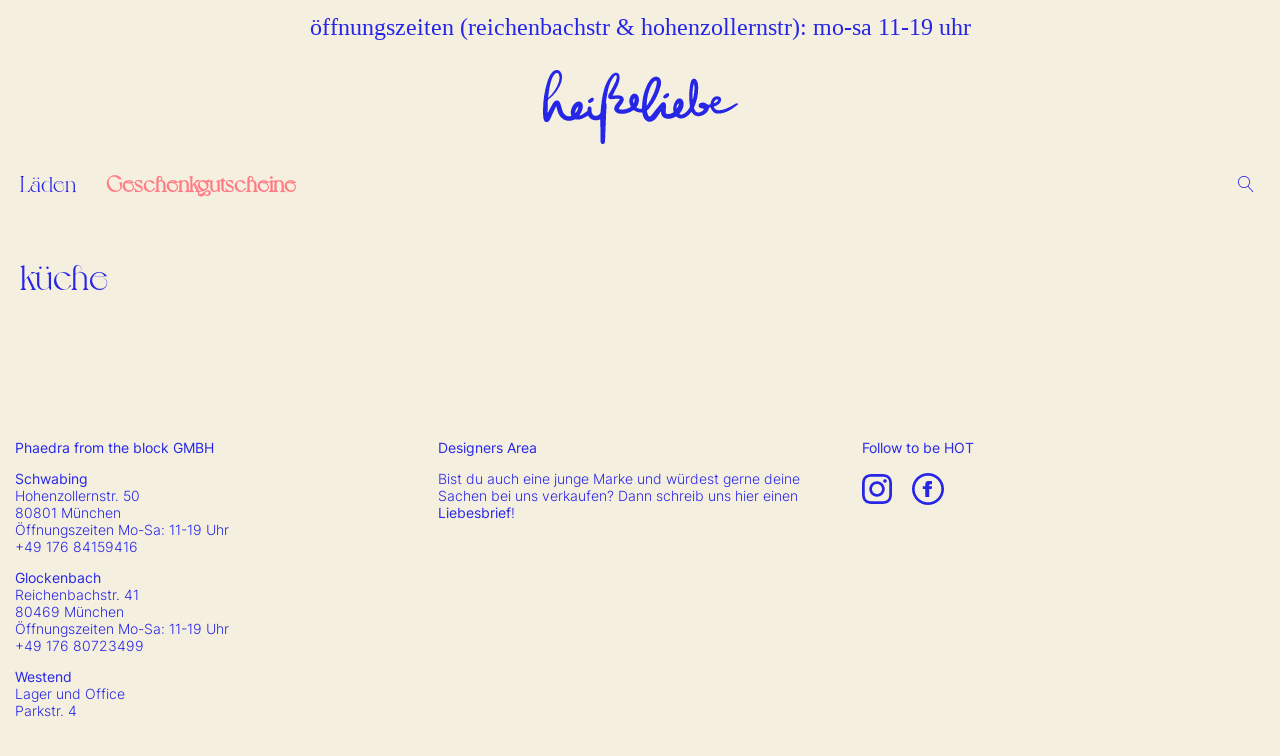

--- FILE ---
content_type: text/html; charset=UTF-8
request_url: https://heisseliebe.store/produkt-kategorie/interior/kueche/
body_size: 18626
content:
<!DOCTYPE html>
<html lang="de" >
<head>
<meta charset="UTF-8">
<meta name="viewport" content="width=device-width, initial-scale=1.0">
<!-- WP_HEAD() START -->
<meta name='robots' content='index, follow, max-image-preview:large, max-snippet:-1, max-video-preview:-1' />
<!-- Google Tag Manager for WordPress by gtm4wp.com -->
<script data-cfasync="false" data-pagespeed-no-defer>
var gtm4wp_datalayer_name = "dataLayer";
var dataLayer = dataLayer || [];
const gtm4wp_use_sku_instead = 0;
const gtm4wp_currency = 'EUR';
const gtm4wp_product_per_impression = 10;
const gtm4wp_clear_ecommerce = false;
const gtm4wp_datalayer_max_timeout = 2000;
</script>
<!-- End Google Tag Manager for WordPress by gtm4wp.com -->
<!-- This site is optimized with the Yoast SEO plugin v26.7 - https://yoast.com/wordpress/plugins/seo/ -->
<title>Küche Archive - heißeliebe Store</title>
<link rel="canonical" href="https://heisseliebe.store/produkt-kategorie/interior/kueche/" />
<meta property="og:locale" content="de_DE" />
<meta property="og:type" content="article" />
<meta property="og:title" content="Küche Archive - heißeliebe Store" />
<meta property="og:url" content="https://heisseliebe.store/produkt-kategorie/interior/kueche/" />
<meta property="og:site_name" content="heißeliebe Store" />
<meta name="twitter:card" content="summary_large_image" />
<script type="application/ld+json" class="yoast-schema-graph">{"@context":"https://schema.org","@graph":[{"@type":"CollectionPage","@id":"https://heisseliebe.store/produkt-kategorie/interior/kueche/","url":"https://heisseliebe.store/produkt-kategorie/interior/kueche/","name":"Küche Archive - heißeliebe Store","isPartOf":{"@id":"https://heisseliebe.store/#website"},"breadcrumb":{"@id":"https://heisseliebe.store/produkt-kategorie/interior/kueche/#breadcrumb"},"inLanguage":"de"},{"@type":"BreadcrumbList","@id":"https://heisseliebe.store/produkt-kategorie/interior/kueche/#breadcrumb","itemListElement":[{"@type":"ListItem","position":1,"name":"Startseite","item":"https://heisseliebe.store/"},{"@type":"ListItem","position":2,"name":"Interior","item":"https://heisseliebe.store/produkt-kategorie/interior/"},{"@type":"ListItem","position":3,"name":"Küche"}]},{"@type":"WebSite","@id":"https://heisseliebe.store/#website","url":"https://heisseliebe.store/","name":"heißeliebe Store","description":"concept store","publisher":{"@id":"https://heisseliebe.store/#organization"},"potentialAction":[{"@type":"SearchAction","target":{"@type":"EntryPoint","urlTemplate":"https://heisseliebe.store/?s={search_term_string}"},"query-input":{"@type":"PropertyValueSpecification","valueRequired":true,"valueName":"search_term_string"}}],"inLanguage":"de"},{"@type":"Organization","@id":"https://heisseliebe.store/#organization","name":"heißeliebe Store","url":"https://heisseliebe.store/","logo":{"@type":"ImageObject","inLanguage":"de","@id":"https://heisseliebe.store/#/schema/logo/image/","url":"https://heisseliebe.store/wp-content/uploads/2022/10/favicon.png","contentUrl":"https://heisseliebe.store/wp-content/uploads/2022/10/favicon.png","width":512,"height":512,"caption":"heißeliebe Store"},"image":{"@id":"https://heisseliebe.store/#/schema/logo/image/"},"sameAs":["https://www.facebook.com/heisseliebe.store","https://www.instagram.com/heisseliebe.store/"]}]}</script>
<!-- / Yoast SEO plugin. -->
<link rel="alternate" type="application/rss+xml" title="heißeliebe Store &raquo; Feed" href="https://heisseliebe.store/feed/" />
<link rel="alternate" type="application/rss+xml" title="heißeliebe Store &raquo; Kommentar-Feed" href="https://heisseliebe.store/comments/feed/" />
<link rel="alternate" type="application/rss+xml" title="heißeliebe Store &raquo; Küche Kategorie Feed" href="https://heisseliebe.store/produkt-kategorie/interior/kueche/feed/" />
<style id='wp-img-auto-sizes-contain-inline-css'>
img:is([sizes=auto i],[sizes^="auto," i]){contain-intrinsic-size:3000px 1500px}
/*# sourceURL=wp-img-auto-sizes-contain-inline-css */
</style>
<style id='wp-block-library-inline-css'>
:root{--wp-block-synced-color:#7a00df;--wp-block-synced-color--rgb:122,0,223;--wp-bound-block-color:var(--wp-block-synced-color);--wp-editor-canvas-background:#ddd;--wp-admin-theme-color:#007cba;--wp-admin-theme-color--rgb:0,124,186;--wp-admin-theme-color-darker-10:#006ba1;--wp-admin-theme-color-darker-10--rgb:0,107,160.5;--wp-admin-theme-color-darker-20:#005a87;--wp-admin-theme-color-darker-20--rgb:0,90,135;--wp-admin-border-width-focus:2px}@media (min-resolution:192dpi){:root{--wp-admin-border-width-focus:1.5px}}.wp-element-button{cursor:pointer}:root .has-very-light-gray-background-color{background-color:#eee}:root .has-very-dark-gray-background-color{background-color:#313131}:root .has-very-light-gray-color{color:#eee}:root .has-very-dark-gray-color{color:#313131}:root .has-vivid-green-cyan-to-vivid-cyan-blue-gradient-background{background:linear-gradient(135deg,#00d084,#0693e3)}:root .has-purple-crush-gradient-background{background:linear-gradient(135deg,#34e2e4,#4721fb 50%,#ab1dfe)}:root .has-hazy-dawn-gradient-background{background:linear-gradient(135deg,#faaca8,#dad0ec)}:root .has-subdued-olive-gradient-background{background:linear-gradient(135deg,#fafae1,#67a671)}:root .has-atomic-cream-gradient-background{background:linear-gradient(135deg,#fdd79a,#004a59)}:root .has-nightshade-gradient-background{background:linear-gradient(135deg,#330968,#31cdcf)}:root .has-midnight-gradient-background{background:linear-gradient(135deg,#020381,#2874fc)}:root{--wp--preset--font-size--normal:16px;--wp--preset--font-size--huge:42px}.has-regular-font-size{font-size:1em}.has-larger-font-size{font-size:2.625em}.has-normal-font-size{font-size:var(--wp--preset--font-size--normal)}.has-huge-font-size{font-size:var(--wp--preset--font-size--huge)}.has-text-align-center{text-align:center}.has-text-align-left{text-align:left}.has-text-align-right{text-align:right}.has-fit-text{white-space:nowrap!important}#end-resizable-editor-section{display:none}.aligncenter{clear:both}.items-justified-left{justify-content:flex-start}.items-justified-center{justify-content:center}.items-justified-right{justify-content:flex-end}.items-justified-space-between{justify-content:space-between}.screen-reader-text{border:0;clip-path:inset(50%);height:1px;margin:-1px;overflow:hidden;padding:0;position:absolute;width:1px;word-wrap:normal!important}.screen-reader-text:focus{background-color:#ddd;clip-path:none;color:#444;display:block;font-size:1em;height:auto;left:5px;line-height:normal;padding:15px 23px 14px;text-decoration:none;top:5px;width:auto;z-index:100000}html :where(.has-border-color){border-style:solid}html :where([style*=border-top-color]){border-top-style:solid}html :where([style*=border-right-color]){border-right-style:solid}html :where([style*=border-bottom-color]){border-bottom-style:solid}html :where([style*=border-left-color]){border-left-style:solid}html :where([style*=border-width]){border-style:solid}html :where([style*=border-top-width]){border-top-style:solid}html :where([style*=border-right-width]){border-right-style:solid}html :where([style*=border-bottom-width]){border-bottom-style:solid}html :where([style*=border-left-width]){border-left-style:solid}html :where(img[class*=wp-image-]){height:auto;max-width:100%}:where(figure){margin:0 0 1em}html :where(.is-position-sticky){--wp-admin--admin-bar--position-offset:var(--wp-admin--admin-bar--height,0px)}@media screen and (max-width:600px){html :where(.is-position-sticky){--wp-admin--admin-bar--position-offset:0px}}
/*# sourceURL=/wp-includes/css/dist/block-library/common.min.css */
</style>
<style id='classic-theme-styles-inline-css'>
/*! This file is auto-generated */
.wp-block-button__link{color:#fff;background-color:#32373c;border-radius:9999px;box-shadow:none;text-decoration:none;padding:calc(.667em + 2px) calc(1.333em + 2px);font-size:1.125em}.wp-block-file__button{background:#32373c;color:#fff;text-decoration:none}
/*# sourceURL=/wp-includes/css/classic-themes.min.css */
</style>
<style id='global-styles-inline-css'>
:root{--wp--preset--aspect-ratio--square: 1;--wp--preset--aspect-ratio--4-3: 4/3;--wp--preset--aspect-ratio--3-4: 3/4;--wp--preset--aspect-ratio--3-2: 3/2;--wp--preset--aspect-ratio--2-3: 2/3;--wp--preset--aspect-ratio--16-9: 16/9;--wp--preset--aspect-ratio--9-16: 9/16;--wp--preset--color--black: #000000;--wp--preset--color--cyan-bluish-gray: #abb8c3;--wp--preset--color--white: #ffffff;--wp--preset--color--pale-pink: #f78da7;--wp--preset--color--vivid-red: #cf2e2e;--wp--preset--color--luminous-vivid-orange: #ff6900;--wp--preset--color--luminous-vivid-amber: #fcb900;--wp--preset--color--light-green-cyan: #7bdcb5;--wp--preset--color--vivid-green-cyan: #00d084;--wp--preset--color--pale-cyan-blue: #8ed1fc;--wp--preset--color--vivid-cyan-blue: #0693e3;--wp--preset--color--vivid-purple: #9b51e0;--wp--preset--color--base: #ffffff;--wp--preset--color--contrast: #000000;--wp--preset--color--primary: #9DFF20;--wp--preset--color--secondary: #345C00;--wp--preset--color--tertiary: #F6F6F6;--wp--preset--gradient--vivid-cyan-blue-to-vivid-purple: linear-gradient(135deg,rgb(6,147,227) 0%,rgb(155,81,224) 100%);--wp--preset--gradient--light-green-cyan-to-vivid-green-cyan: linear-gradient(135deg,rgb(122,220,180) 0%,rgb(0,208,130) 100%);--wp--preset--gradient--luminous-vivid-amber-to-luminous-vivid-orange: linear-gradient(135deg,rgb(252,185,0) 0%,rgb(255,105,0) 100%);--wp--preset--gradient--luminous-vivid-orange-to-vivid-red: linear-gradient(135deg,rgb(255,105,0) 0%,rgb(207,46,46) 100%);--wp--preset--gradient--very-light-gray-to-cyan-bluish-gray: linear-gradient(135deg,rgb(238,238,238) 0%,rgb(169,184,195) 100%);--wp--preset--gradient--cool-to-warm-spectrum: linear-gradient(135deg,rgb(74,234,220) 0%,rgb(151,120,209) 20%,rgb(207,42,186) 40%,rgb(238,44,130) 60%,rgb(251,105,98) 80%,rgb(254,248,76) 100%);--wp--preset--gradient--blush-light-purple: linear-gradient(135deg,rgb(255,206,236) 0%,rgb(152,150,240) 100%);--wp--preset--gradient--blush-bordeaux: linear-gradient(135deg,rgb(254,205,165) 0%,rgb(254,45,45) 50%,rgb(107,0,62) 100%);--wp--preset--gradient--luminous-dusk: linear-gradient(135deg,rgb(255,203,112) 0%,rgb(199,81,192) 50%,rgb(65,88,208) 100%);--wp--preset--gradient--pale-ocean: linear-gradient(135deg,rgb(255,245,203) 0%,rgb(182,227,212) 50%,rgb(51,167,181) 100%);--wp--preset--gradient--electric-grass: linear-gradient(135deg,rgb(202,248,128) 0%,rgb(113,206,126) 100%);--wp--preset--gradient--midnight: linear-gradient(135deg,rgb(2,3,129) 0%,rgb(40,116,252) 100%);--wp--preset--font-size--small: clamp(0.875rem, 0.875rem + ((1vw - 0.2rem) * 0.227), 1rem);--wp--preset--font-size--medium: clamp(1rem, 1rem + ((1vw - 0.2rem) * 0.227), 1.125rem);--wp--preset--font-size--large: clamp(1.75rem, 1.75rem + ((1vw - 0.2rem) * 0.227), 1.875rem);--wp--preset--font-size--x-large: 2.25rem;--wp--preset--font-size--xx-large: clamp(6.1rem, 6.1rem + ((1vw - 0.2rem) * 7.091), 10rem);--wp--preset--font-family--dm-sans: "DM Sans", sans-serif;--wp--preset--font-family--ibm-plex-mono: 'IBM Plex Mono', monospace;--wp--preset--font-family--inter: "Inter", sans-serif;--wp--preset--font-family--system-font: -apple-system,BlinkMacSystemFont,"Segoe UI",Roboto,Oxygen-Sans,Ubuntu,Cantarell,"Helvetica Neue",sans-serif;--wp--preset--font-family--source-serif-pro: "Source Serif Pro", serif;--wp--preset--spacing--20: 0.44rem;--wp--preset--spacing--30: clamp(1.5rem, 5vw, 2rem);--wp--preset--spacing--40: clamp(1.8rem, 1.8rem + ((1vw - 0.48rem) * 2.885), 3rem);--wp--preset--spacing--50: clamp(2.5rem, 8vw, 4.5rem);--wp--preset--spacing--60: clamp(3.75rem, 10vw, 7rem);--wp--preset--spacing--70: clamp(5rem, 5.25rem + ((1vw - 0.48rem) * 9.096), 8rem);--wp--preset--spacing--80: clamp(7rem, 14vw, 11rem);--wp--preset--shadow--natural: 6px 6px 9px rgba(0, 0, 0, 0.2);--wp--preset--shadow--deep: 12px 12px 50px rgba(0, 0, 0, 0.4);--wp--preset--shadow--sharp: 6px 6px 0px rgba(0, 0, 0, 0.2);--wp--preset--shadow--outlined: 6px 6px 0px -3px rgb(255, 255, 255), 6px 6px rgb(0, 0, 0);--wp--preset--shadow--crisp: 6px 6px 0px rgb(0, 0, 0);}:root :where(.is-layout-flow) > :first-child{margin-block-start: 0;}:root :where(.is-layout-flow) > :last-child{margin-block-end: 0;}:root :where(.is-layout-flow) > *{margin-block-start: 1.5rem;margin-block-end: 0;}:root :where(.is-layout-constrained) > :first-child{margin-block-start: 0;}:root :where(.is-layout-constrained) > :last-child{margin-block-end: 0;}:root :where(.is-layout-constrained) > *{margin-block-start: 1.5rem;margin-block-end: 0;}:root :where(.is-layout-flex){gap: 1.5rem;}:root :where(.is-layout-grid){gap: 1.5rem;}body .is-layout-flex{display: flex;}.is-layout-flex{flex-wrap: wrap;align-items: center;}.is-layout-flex > :is(*, div){margin: 0;}body .is-layout-grid{display: grid;}.is-layout-grid > :is(*, div){margin: 0;}.has-black-color{color: var(--wp--preset--color--black) !important;}.has-cyan-bluish-gray-color{color: var(--wp--preset--color--cyan-bluish-gray) !important;}.has-white-color{color: var(--wp--preset--color--white) !important;}.has-pale-pink-color{color: var(--wp--preset--color--pale-pink) !important;}.has-vivid-red-color{color: var(--wp--preset--color--vivid-red) !important;}.has-luminous-vivid-orange-color{color: var(--wp--preset--color--luminous-vivid-orange) !important;}.has-luminous-vivid-amber-color{color: var(--wp--preset--color--luminous-vivid-amber) !important;}.has-light-green-cyan-color{color: var(--wp--preset--color--light-green-cyan) !important;}.has-vivid-green-cyan-color{color: var(--wp--preset--color--vivid-green-cyan) !important;}.has-pale-cyan-blue-color{color: var(--wp--preset--color--pale-cyan-blue) !important;}.has-vivid-cyan-blue-color{color: var(--wp--preset--color--vivid-cyan-blue) !important;}.has-vivid-purple-color{color: var(--wp--preset--color--vivid-purple) !important;}.has-black-background-color{background-color: var(--wp--preset--color--black) !important;}.has-cyan-bluish-gray-background-color{background-color: var(--wp--preset--color--cyan-bluish-gray) !important;}.has-white-background-color{background-color: var(--wp--preset--color--white) !important;}.has-pale-pink-background-color{background-color: var(--wp--preset--color--pale-pink) !important;}.has-vivid-red-background-color{background-color: var(--wp--preset--color--vivid-red) !important;}.has-luminous-vivid-orange-background-color{background-color: var(--wp--preset--color--luminous-vivid-orange) !important;}.has-luminous-vivid-amber-background-color{background-color: var(--wp--preset--color--luminous-vivid-amber) !important;}.has-light-green-cyan-background-color{background-color: var(--wp--preset--color--light-green-cyan) !important;}.has-vivid-green-cyan-background-color{background-color: var(--wp--preset--color--vivid-green-cyan) !important;}.has-pale-cyan-blue-background-color{background-color: var(--wp--preset--color--pale-cyan-blue) !important;}.has-vivid-cyan-blue-background-color{background-color: var(--wp--preset--color--vivid-cyan-blue) !important;}.has-vivid-purple-background-color{background-color: var(--wp--preset--color--vivid-purple) !important;}.has-black-border-color{border-color: var(--wp--preset--color--black) !important;}.has-cyan-bluish-gray-border-color{border-color: var(--wp--preset--color--cyan-bluish-gray) !important;}.has-white-border-color{border-color: var(--wp--preset--color--white) !important;}.has-pale-pink-border-color{border-color: var(--wp--preset--color--pale-pink) !important;}.has-vivid-red-border-color{border-color: var(--wp--preset--color--vivid-red) !important;}.has-luminous-vivid-orange-border-color{border-color: var(--wp--preset--color--luminous-vivid-orange) !important;}.has-luminous-vivid-amber-border-color{border-color: var(--wp--preset--color--luminous-vivid-amber) !important;}.has-light-green-cyan-border-color{border-color: var(--wp--preset--color--light-green-cyan) !important;}.has-vivid-green-cyan-border-color{border-color: var(--wp--preset--color--vivid-green-cyan) !important;}.has-pale-cyan-blue-border-color{border-color: var(--wp--preset--color--pale-cyan-blue) !important;}.has-vivid-cyan-blue-border-color{border-color: var(--wp--preset--color--vivid-cyan-blue) !important;}.has-vivid-purple-border-color{border-color: var(--wp--preset--color--vivid-purple) !important;}.has-vivid-cyan-blue-to-vivid-purple-gradient-background{background: var(--wp--preset--gradient--vivid-cyan-blue-to-vivid-purple) !important;}.has-light-green-cyan-to-vivid-green-cyan-gradient-background{background: var(--wp--preset--gradient--light-green-cyan-to-vivid-green-cyan) !important;}.has-luminous-vivid-amber-to-luminous-vivid-orange-gradient-background{background: var(--wp--preset--gradient--luminous-vivid-amber-to-luminous-vivid-orange) !important;}.has-luminous-vivid-orange-to-vivid-red-gradient-background{background: var(--wp--preset--gradient--luminous-vivid-orange-to-vivid-red) !important;}.has-very-light-gray-to-cyan-bluish-gray-gradient-background{background: var(--wp--preset--gradient--very-light-gray-to-cyan-bluish-gray) !important;}.has-cool-to-warm-spectrum-gradient-background{background: var(--wp--preset--gradient--cool-to-warm-spectrum) !important;}.has-blush-light-purple-gradient-background{background: var(--wp--preset--gradient--blush-light-purple) !important;}.has-blush-bordeaux-gradient-background{background: var(--wp--preset--gradient--blush-bordeaux) !important;}.has-luminous-dusk-gradient-background{background: var(--wp--preset--gradient--luminous-dusk) !important;}.has-pale-ocean-gradient-background{background: var(--wp--preset--gradient--pale-ocean) !important;}.has-electric-grass-gradient-background{background: var(--wp--preset--gradient--electric-grass) !important;}.has-midnight-gradient-background{background: var(--wp--preset--gradient--midnight) !important;}.has-small-font-size{font-size: var(--wp--preset--font-size--small) !important;}.has-medium-font-size{font-size: var(--wp--preset--font-size--medium) !important;}.has-large-font-size{font-size: var(--wp--preset--font-size--large) !important;}.has-x-large-font-size{font-size: var(--wp--preset--font-size--x-large) !important;}
/*# sourceURL=global-styles-inline-css */
</style>
<style id='wp-block-template-skip-link-inline-css'>
.skip-link.screen-reader-text {
border: 0;
clip-path: inset(50%);
height: 1px;
margin: -1px;
overflow: hidden;
padding: 0;
position: absolute !important;
width: 1px;
word-wrap: normal !important;
}
.skip-link.screen-reader-text:focus {
background-color: #eee;
clip-path: none;
color: #444;
display: block;
font-size: 1em;
height: auto;
left: 5px;
line-height: normal;
padding: 15px 23px 14px;
text-decoration: none;
top: 5px;
width: auto;
z-index: 100000;
}
/*# sourceURL=wp-block-template-skip-link-inline-css */
</style>
<link rel='stylesheet' id='heisseliebe-style-css' href='//heisseliebe.store/wp-content/cache/wpfc-minified/d5ffm4tc/9r1s2.css' media='all' />
<link rel='stylesheet' id='oxygen-css' href='//heisseliebe.store/wp-content/cache/wpfc-minified/8bf7422n/9r1s2.css' media='all' />
<link rel='stylesheet' id='woocommerce-layout-css' href='//heisseliebe.store/wp-content/cache/wpfc-minified/eqc7v8y/9r1s2.css' media='all' />
<link rel='stylesheet' id='woocommerce-smallscreen-css' href='//heisseliebe.store/wp-content/cache/wpfc-minified/2ne17ll5/9r1s2.css' media='only screen and (max-width: 768px)' />
<link rel='stylesheet' id='woocommerce-general-css' href='//heisseliebe.store/wp-content/cache/wpfc-minified/f55zp641/9r1s2.css' media='all' />
<link rel='stylesheet' id='woocommerce-blocktheme-css' href='//heisseliebe.store/wp-content/cache/wpfc-minified/2c7fn2hg/9r1s2.css' media='all' />
<style id='woocommerce-inline-inline-css'>
.woocommerce form .form-row .required { visibility: visible; }
/*# sourceURL=woocommerce-inline-inline-css */
</style>
<link rel='stylesheet' id='photoswipe-css' href='//heisseliebe.store/wp-content/cache/wpfc-minified/q4dqqms/9r1s2.css' media='all' />
<link rel='stylesheet' id='photoswipe-default-skin-css' href='//heisseliebe.store/wp-content/cache/wpfc-minified/qku1gsx3/9r1s2.css' media='all' />
<link rel='stylesheet' id='brands-styles-css' href='//heisseliebe.store/wp-content/cache/wpfc-minified/9lev746g/9r1s2.css' media='all' />
<link rel='stylesheet' id='woocommerce-de_frontend_styles-css' href='//heisseliebe.store/wp-content/cache/wpfc-minified/f4mo7ubx/9r1s2.css' media='all' />
<script src="https://heisseliebe.store/wp-includes/js/jquery/jquery.min.js?ver=3.7.1" id="jquery-core-js"></script>
<script src="https://heisseliebe.store/wp-content/plugins/woocommerce/assets/js/jquery-blockui/jquery.blockUI.min.js?ver=2.7.0-wc.10.2.2" id="jquery-blockui-js" defer data-wp-strategy="defer"></script>
<script id="wc-add-to-cart-js-extra">
var wc_add_to_cart_params = {"ajax_url":"/wp-admin/admin-ajax.php","wc_ajax_url":"/?wc-ajax=%%endpoint%%","i18n_view_cart":"Warenkorb","cart_url":"https://heisseliebe.store/warenkorb/","is_cart":"","cart_redirect_after_add":"no"};
//# sourceURL=wc-add-to-cart-js-extra
</script>
<script src="https://heisseliebe.store/wp-content/plugins/woocommerce/assets/js/frontend/add-to-cart.min.js?ver=10.2.2" id="wc-add-to-cart-js" defer data-wp-strategy="defer"></script>
<script src="https://heisseliebe.store/wp-content/plugins/woocommerce/assets/js/js-cookie/js.cookie.min.js?ver=2.1.4-wc.10.2.2" id="js-cookie-js" defer data-wp-strategy="defer"></script>
<script id="woocommerce-js-extra">
var woocommerce_params = {"ajax_url":"/wp-admin/admin-ajax.php","wc_ajax_url":"/?wc-ajax=%%endpoint%%","i18n_password_show":"Passwort anzeigen","i18n_password_hide":"Passwort ausblenden"};
//# sourceURL=woocommerce-js-extra
</script>
<script src="https://heisseliebe.store/wp-content/plugins/woocommerce/assets/js/frontend/woocommerce.min.js?ver=10.2.2" id="woocommerce-js" defer data-wp-strategy="defer"></script>
<script src="https://heisseliebe.store/wp-content/plugins/woocommerce/assets/js/zoom/jquery.zoom.min.js?ver=1.7.21-wc.10.2.2" id="zoom-js" defer data-wp-strategy="defer"></script>
<script src="https://heisseliebe.store/wp-content/plugins/woocommerce/assets/js/flexslider/jquery.flexslider.min.js?ver=2.7.2-wc.10.2.2" id="flexslider-js" defer data-wp-strategy="defer"></script>
<script src="https://heisseliebe.store/wp-content/plugins/woocommerce/assets/js/photoswipe/photoswipe.min.js?ver=4.1.1-wc.10.2.2" id="photoswipe-js" defer data-wp-strategy="defer"></script>
<script src="https://heisseliebe.store/wp-content/plugins/woocommerce/assets/js/photoswipe/photoswipe-ui-default.min.js?ver=4.1.1-wc.10.2.2" id="photoswipe-ui-default-js" defer data-wp-strategy="defer"></script>
<script id="wc-single-product-js-extra">
var wc_single_product_params = {"i18n_required_rating_text":"Bitte w\u00e4hle eine Bewertung","i18n_rating_options":["1 von 5\u00a0Sternen","2 von 5\u00a0Sternen","3 von 5\u00a0Sternen","4 von 5\u00a0Sternen","5 von 5\u00a0Sternen"],"i18n_product_gallery_trigger_text":"Bildergalerie im Vollbildmodus anzeigen","review_rating_required":"yes","flexslider":{"rtl":false,"animation":"slide","smoothHeight":true,"directionNav":false,"controlNav":"thumbnails","slideshow":false,"animationSpeed":500,"animationLoop":false,"allowOneSlide":false,"touch":false},"zoom_enabled":"1","zoom_options":[],"photoswipe_enabled":"1","photoswipe_options":{"shareEl":false,"closeOnScroll":false,"history":false,"hideAnimationDuration":0,"showAnimationDuration":0},"flexslider_enabled":"1"};
//# sourceURL=wc-single-product-js-extra
</script>
<script src="https://heisseliebe.store/wp-content/plugins/woocommerce/assets/js/frontend/single-product.min.js?ver=10.2.2" id="wc-single-product-js" defer data-wp-strategy="defer"></script>
<link rel="https://api.w.org/" href="https://heisseliebe.store/wp-json/" /><link rel="alternate" title="JSON" type="application/json" href="https://heisseliebe.store/wp-json/wp/v2/product_cat/1123" /><link rel="EditURI" type="application/rsd+xml" title="RSD" href="https://heisseliebe.store/xmlrpc.php?rsd" />
<link rel="preload" href="https://heisseliebe.store/wp-content/plugins/heisseliebe/fonts/voyage-regular.woff2" as="font" type="font/woff2" crossorigin>
<link rel="preload" href="https://heisseliebe.store/wp-content/plugins/heisseliebe/fonts/inter-v12-latin-regular.woff2" as="font" type="font/woff2" crossorigin>
<link rel="preload" href="https://heisseliebe.store/wp-content/plugins/heisseliebe/fonts/inter-v12-latin-300.woff2" as="font" type="font/woff2" crossorigin>
<script>window.hlSiteFn = {
displaySecondImg(el) {
const container = el.closest('.hl-products-image-holder');
const showImg = () => {
container.classList.add('show-second-img');
if ( this.isTouch() ) setTimeout( () => container.classList.remove('show-second-img'), 1000);
}
if ( el.classList.contains('loaded') ) return showImg();
el.onload = () => showImg();
el.src = el.dataset.src;
el.classList.add('loaded');
},
hideSecondImg(el) {
if ( this.isTouch() ) return;
el.closest('.hl-products-image-holder').classList.remove('show-second-img');
},
isTouch() {
return ( 'ontouchstart' in window ) ||
( navigator.maxTouchPoints > 0 ) ||
( navigator.msMaxTouchPoints > 0 )
},
simulateTouch(el) {
el.classList.add('touched');
setTimeout( () => el.classList.remove('touched'), 1000);
}
}
window.addEventListener( 'DOMContentLoaded', () => {
if ( hlSiteFn.isTouch() ) document.body.classList.add('is-touch-device');
const alerts = [].slice.call( document.querySelectorAll('.woocommerce-info, .woocommerce-error, .woocommerce-message'));
alerts.forEach( (alert, index) => {
if ( alert.parentElement.classList.contains('woocommerce-form-coupon-toggle')) return;
setTimeout( () => {
alert.classList.add('animate');
}, index * 2000 );
})
});
</script>
<!-- This website runs the Product Feed PRO for WooCommerce by AdTribes.io plugin - version woocommercesea_option_installed_version -->
<!-- Google Tag Manager for WordPress by gtm4wp.com -->
<!-- GTM Container placement set to automatic -->
<script data-cfasync="false" data-pagespeed-no-defer>
var dataLayer_content = {"pagePostType":false,"pagePostType2":"tax-","pageCategory":[],"customerTotalOrders":0,"customerTotalOrderValue":0,"customerFirstName":"","customerLastName":"","customerBillingFirstName":"","customerBillingLastName":"","customerBillingCompany":"","customerBillingAddress1":"","customerBillingAddress2":"","customerBillingCity":"","customerBillingState":"","customerBillingPostcode":"","customerBillingCountry":"","customerBillingEmail":"","customerBillingEmailHash":"","customerBillingPhone":"","customerShippingFirstName":"","customerShippingLastName":"","customerShippingCompany":"","customerShippingAddress1":"","customerShippingAddress2":"","customerShippingCity":"","customerShippingState":"","customerShippingPostcode":"","customerShippingCountry":""};
dataLayer.push( dataLayer_content );
</script>
<script data-cfasync="false" data-pagespeed-no-defer>
(function(w,d,s,l,i){w[l]=w[l]||[];w[l].push({'gtm.start':
new Date().getTime(),event:'gtm.js'});var f=d.getElementsByTagName(s)[0],
j=d.createElement(s),dl=l!='dataLayer'?'&l='+l:'';j.async=true;j.src=
'//www.googletagmanager.com/gtm.js?id='+i+dl;f.parentNode.insertBefore(j,f);
})(window,document,'script','dataLayer','GTM-P95C8QT');
</script>
<!-- End Google Tag Manager for WordPress by gtm4wp.com -->	<noscript><style>.woocommerce-product-gallery{ opacity: 1 !important; }</style></noscript>
<noscript><style>.lazyload[data-src]{display:none !important;}</style></noscript><style>.lazyload{background-image:none !important;}.lazyload:before{background-image:none !important;}</style><style>.wp-block-gallery.is-cropped .blocks-gallery-item picture{height:100%;width:100%;}</style><style class='wp-fonts-local'>
@font-face{font-family:"DM Sans";font-style:normal;font-weight:400;font-display:fallback;src:url('https://heisseliebe.store/wp-content/themes/oxygen-is-not-a-theme/assets/fonts/dm-sans/DMSans-Regular.woff2') format('woff2');font-stretch:normal;}
@font-face{font-family:"DM Sans";font-style:italic;font-weight:400;font-display:fallback;src:url('https://heisseliebe.store/wp-content/themes/oxygen-is-not-a-theme/assets/fonts/dm-sans/DMSans-Regular-Italic.woff2') format('woff2');font-stretch:normal;}
@font-face{font-family:"DM Sans";font-style:normal;font-weight:700;font-display:fallback;src:url('https://heisseliebe.store/wp-content/themes/oxygen-is-not-a-theme/assets/fonts/dm-sans/DMSans-Bold.woff2') format('woff2');font-stretch:normal;}
@font-face{font-family:"DM Sans";font-style:italic;font-weight:700;font-display:fallback;src:url('https://heisseliebe.store/wp-content/themes/oxygen-is-not-a-theme/assets/fonts/dm-sans/DMSans-Bold-Italic.woff2') format('woff2');font-stretch:normal;}
@font-face{font-family:"IBM Plex Mono";font-style:normal;font-weight:300;font-display:block;src:url('https://heisseliebe.store/wp-content/themes/oxygen-is-not-a-theme/assets/fonts/ibm-plex-mono/IBMPlexMono-Light.woff2') format('woff2');font-stretch:normal;}
@font-face{font-family:"IBM Plex Mono";font-style:normal;font-weight:400;font-display:block;src:url('https://heisseliebe.store/wp-content/themes/oxygen-is-not-a-theme/assets/fonts/ibm-plex-mono/IBMPlexMono-Regular.woff2') format('woff2');font-stretch:normal;}
@font-face{font-family:"IBM Plex Mono";font-style:italic;font-weight:400;font-display:block;src:url('https://heisseliebe.store/wp-content/themes/oxygen-is-not-a-theme/assets/fonts/ibm-plex-mono/IBMPlexMono-Italic.woff2') format('woff2');font-stretch:normal;}
@font-face{font-family:"IBM Plex Mono";font-style:normal;font-weight:700;font-display:block;src:url('https://heisseliebe.store/wp-content/themes/oxygen-is-not-a-theme/assets/fonts/ibm-plex-mono/IBMPlexMono-Bold.woff2') format('woff2');font-stretch:normal;}
@font-face{font-family:Inter;font-style:normal;font-weight:200 900;font-display:fallback;src:url('https://heisseliebe.store/wp-content/themes/oxygen-is-not-a-theme/assets/fonts/inter/Inter-VariableFont_slnt,wght.ttf') format('truetype');font-stretch:normal;}
@font-face{font-family:"Source Serif Pro";font-style:normal;font-weight:200 900;font-display:fallback;src:url('https://heisseliebe.store/wp-content/themes/oxygen-is-not-a-theme/assets/fonts/source-serif-pro/SourceSerif4Variable-Roman.ttf.woff2') format('woff2');font-stretch:normal;}
@font-face{font-family:"Source Serif Pro";font-style:italic;font-weight:200 900;font-display:fallback;src:url('https://heisseliebe.store/wp-content/themes/oxygen-is-not-a-theme/assets/fonts/source-serif-pro/SourceSerif4Variable-Italic.ttf.woff2') format('woff2');font-stretch:normal;}
</style>
<link rel="icon" href="https://heisseliebe.store/wp-content/uploads/2022/10/cropped-favicon-32x32.png" sizes="32x32" />
<link rel="icon" href="https://heisseliebe.store/wp-content/uploads/2022/10/cropped-favicon-192x192.png" sizes="192x192" />
<link rel="apple-touch-icon" href="https://heisseliebe.store/wp-content/uploads/2022/10/cropped-favicon-180x180.png" />
<meta name="msapplication-TileImage" content="https://heisseliebe.store/wp-content/uploads/2022/10/cropped-favicon-270x270.png" />
<link rel='stylesheet' id='oxygen-cache-6390-css' href='//heisseliebe.store/wp-content/cache/wpfc-minified/7jtoc0bd/9tfa0.css' media='all' />
<link rel='stylesheet' id='oxygen-cache-1354-css' href='//heisseliebe.store/wp-content/cache/wpfc-minified/knh0cujr/9r1s2.css' media='all' />
<link rel='stylesheet' id='oxygen-cache-1556-css' href='//heisseliebe.store/wp-content/cache/wpfc-minified/lxu4ds9f/9tfa0.css' media='all' />
<link rel='stylesheet' id='oxygen-universal-styles-css' href='//heisseliebe.store/wp-content/cache/wpfc-minified/2rh3orrb/9r1s2.css' media='all' />
<!-- END OF WP_HEAD() -->
</head>
<body class="archive tax-product_cat term-kueche term-1123 wp-embed-responsive wp-theme-oxygen-is-not-a-theme  theme-oxygen-is-not-a-theme heisseliebe oxygen-body woocommerce woocommerce-page woocommerce-uses-block-theme woocommerce-block-theme-has-button-styles woocommerce-no-js" >
<!-- GTM Container placement set to automatic -->
<!-- Google Tag Manager (noscript) -->
<noscript><iframe src="https://www.googletagmanager.com/ns.html?id=GTM-P95C8QT" height="0" width="0" style="display:none;visibility:hidden" aria-hidden="true"></iframe></noscript>
<!-- End Google Tag Manager (noscript) -->
<!-- GTM Container placement set to automatic -->
<!-- Google Tag Manager (noscript) -->					<section id="section-16-1354" class=" ct-section heading" ><div class="ct-section-inner-wrap"><div id="text_block-18-1354" class="ct-text-block" >Öffnungszeiten (Reichenbachstr &amp; Hohenzollernstr): Mo-Sa 11-19 Uhr<br></div></div></section><header id="_header-2-1354" class="oxy-header-wrapper oxy-overlay-header oxy-header" ><div id="_header_row-3-1354" class="oxy-header-row" ><div class="oxy-header-container"><div id="_header_left-4-1354" class="oxy-header-left" ></div><div id="_header_center-5-1354" class="oxy-header-center" ><a id="link-9-1354" class="ct-link" href="/" target="_self"  ><div id="code_block-36-1354" class="ct-code-block logo" ><svg xmlns="http://www.w3.org/2000/svg" viewBox="0 0 195.58 74.46"><g fill="#2626e7"><path d="m194.59 33.51c-.66-.14-2.12.8-2.89 1.27-7.43 4.49-13.59 6.5-17.33 5.44-.87-.24-1.9-1.14-2.45-1.89-.31-.42-.59-.86-.54-1.46.52-.2 1.01-.39 1.5-.59 1.17-.48 2.28-1.07 3.28-1.86 1.4-1.1 2.31-2.47 2.48-4.3.11-1.27-.54-2.62-1.76-3.2-1.55-.73-4.43-.69-6.13 1.03-.55.55-1.01 1.17-1.39 1.85-.65 1.15-.99 2.4-1.23 3.69-.07.35-.14.71-.21 1.03-.66.2-1.26.34-1.81.42-.69-.02-1.33-.26-2-.82-1.82-1.52-4.03-1.69-6.24-.86-1.11.42-1.81 1.26-1.79 2.52 0 1.2.69 1.98 1.75 2.41.65.26 1.35.4 2.03.56.5.12 1.01.18 1.65.29-.74 1.7-1.98 2.62-3.47 3.23-2.62 1.08-4.41.45-5.76-2.02-.17-.31-.29-.64-.46-.95-.45-.84-.36-1.59.03-2.49 2.84-6.58 4.07-13.47 3.73-20.62-.1-2.08-.47-4.13-1.64-5.92-1.44-2.21-3.78-2.1-5.03.21-.21.38-.41.79-.52 1.21-.36 1.41-.77 2.81-.98 4.24-1.01 6.84-.94 13.7-.11 20.55.05.37.03.83-.15 1.13-1.46 2.55-3.23 4.85-5.8 6.38-.74.44-1.62.7-2.46.86-.77.15-1.56 0-2.19-.7.34-.41.65-.77.95-1.14 2.16-2.69 3.52-5.68 3.43-9.21-.03-1.3-.35-2.53-1.13-3.6-1.26-1.72-3.41-2.17-5.13-.91-.83.61-1.6 1.43-2.11 2.32-1.76 3.07-2.43 6.4-1.9 9.93.04.29.07.59.11.92-1.73 1.14-3.52 1.93-5.58 1.89-1.58-.04-2.28-.7-2.31-2.26-.02-1.05.05-2.12.22-3.16.26-1.55.22-3.07-.11-4.59-.41-1.85-2.37-2.59-3.9-1.46-.35.26-.67.57-.96.91-1.15 1.33-2.31 2.66-3.42 4.02-1.77 2.19-3.5 4.42-5.26 6.62-.49.62-1 1.24-1.57 1.78-1.06 1.01-1.64.93-2.38-.32-.8-1.35-1.11-2.86-1.37-4.39-.09-.51.18-.81.51-1.13.69-.68 1.39-1.36 2-2.11 5.29-6.48 8.96-13.78 11.13-21.85.44-1.63.62-3.29.42-4.98-.49-4.06-4.05-5.93-7.67-4.03-1.27.66-2.29 1.63-3.19 2.73-1.55 1.89-2.71 4.02-3.68 6.24-2.93 6.66-4.3 13.67-4.5 20.92-.01.51 0 1.02 0 1.57-2.18.34-3.99 0-5.63-1.28.29-.47.53-.84.75-1.22 1.38-2.35 2.02-4.87 1.74-7.6-.14-1.34-.57-2.58-1.49-3.6-1.55-1.72-3.99-1.91-5.63-.27-.76.75-1.37 1.74-1.77 2.74-1.07 2.66-.87 5.35.2 7.98.18.44.39.87.57 1.28-.13.18-.19.31-.29.38-3.03 1.95-6.34 2.82-9.93 2.43-.64-.07-1.32-.19-1.77-1 .29-.5.59-1.08.95-1.61.76-1.08 1.59-2.11 2.32-3.22.53-.81 1.03-1.66 1.35-2.56.95-2.69-.25-4.86-3.04-5.52-.81-.19-1.66-.28-2.49-.29-1.32 0-2.64.1-3.96.15-.41.02-.82 0-1.42 0 .38-.7.66-1.18.91-1.69 1.4-2.79 2.84-5.57 4.18-8.4.94-2 1.61-4.1 1.89-6.31.18-1.45.21-2.9-.36-4.3-.79-1.95-2.56-2.81-4.5-2.03-.95.39-1.9.99-2.62 1.71-1.08 1.08-2.06 2.3-2.92 3.57-2.2 3.28-3.71 6.89-4.84 10.67-2.22 7.43-3.17 15.07-3.66 22.78-.14 2.2-1.7 3.98-3.87 4.4-2.15.41-3.73-.31-4.66-2.31-.38-.81-.57-1.75-.66-2.65-.12-1.18 0-1.35-.08-2.54-.06-1.07-.78-1.78-1.73-1.84-.95-.07-1.76.54-1.99 1.57-.13.6-.27 1.24-.2 1.83.16 1.43-.43 1.3-1.58 2.13-1.58 1.13-3.05 2.4-4.87 3.13-.52.21-1.06.34-1.63.52 0-.23-.03-.32 0-.38.18-.3.39-.59.57-.89 1.57-2.49 2.79-5.11 2.79-8.14 0-1.86-.53-3.53-2.35-4.4-1.8-.86-3.44-.29-4.95.81-2.94 2.14-6.01 8.25-4.28 12.79.06.15.03.33.04.48-2.24.86-4.45.48-6.2-1.05-1.3-1.13-2.16-2.57-2.67-4.18-.6-1.89-1.07-3.81-1.66-5.71-.3-.96-.62-1.95-1.11-2.81-1.2-2.09-3.5-2.42-5.24-.76-.69.66-1.33 1.43-1.8 2.26-1.47 2.61-2.85 5.27-4.26 7.9-.2.37-.39.73-.71 1.36-.08-.52-.14-.72-.14-.92.1-3.92.22-7.83.31-11.75.01-.56.31-.85.73-1.15 5.09-3.79 8.94-8.58 11.59-14.33 1.02-2.22 1.65-4.55 1.84-6.99.15-1.88-.1-3.7-1.03-5.37-1.48-2.61-4.32-3.41-6.92-1.92-.57.32-1.15.7-1.57 1.19-.88 1.03-1.85 2.06-2.45 3.26-1.04 2.08-2.03 4.22-2.71 6.44-3.03 9.97-4.49 20.19-4.39 30.62.02 1.98.18 3.96.41 5.93.11.94.39 1.92.83 2.76.93 1.75 3.04 2.05 4.48.69.53-.5.97-1.15 1.3-1.81.65-1.3 1.18-2.66 1.78-3.98 1.21-2.64 2.42-5.28 3.65-7.92.19-.41.47-.79.87-1.44.32 1.28.56 2.26.81 3.23.57 2.23 1.31 4.4 2.65 6.3 2.48 3.55 5.79 5.46 10.22 5.14 1.51-.11 2.93-.56 4.31-1.19.45-.21 1.02-.37 1.49-.28 2.15.42 4.24.23 6.22-.6 1.61-.68 3.14-1.58 4.69-2.41.46-.24.89-.54 1.39-.85 2.91 4.98 7.17 5.73 12.38 3.92v1.65c.07 6.61.14 13.22.24 19.82 0 .65.09 1.33.3 1.94.32.9 1.17 1.36 2.09 1.3.94-.07 1.57-.58 1.86-1.45.15-.45.21-.95.23-1.43.32-7.84.62-15.67.94-23.51.12-2.9.25-5.81.4-8.71.12-2.24.43-4.48-.37-6.67-.1-.27-.06-.61 0-.91.6-3.6 1.09-7.23 1.85-10.8.85-4.01 2.08-7.94 4.22-11.49.68-1.12 1.52-2.16 2.36-3.16.44-.52 1.06-1.17 1.79-.85.82.36.7 1.3.58 2-.23 1.29-.46 2.63-.98 3.82-1.02 2.29-2.2 4.51-3.39 6.71-1.07 1.98-2.26 3.88-3.35 5.85-.36.65-.66 1.36-.83 2.07-.43 1.81.51 3.17 2.34 3.41.56.07 1.14.02 1.71-.03 1.89-.15 3.77-.35 5.66-.45.63-.04 1.32-.04 1.94.59-.36.55-.68 1.13-1.08 1.63-.73.94-1.56 1.8-2.26 2.76-.67.92-1.37 1.86-1.82 2.89-1.11 2.49-.23 5.04 2.18 6.31.95.5 2.05.86 3.12.98 4.55.5 8.72-.7 12.63-2.99.37-.22.74-.45 1.14-.7 2.54 2.03 5.43 2.7 8.59 2.46.12.57.2 1 .3 1.43.39 1.78.93 3.49 2.01 4.99 2.27 3.17 5.83 3.86 9.02 1.64 1.07-.74 2.09-1.66 2.88-2.69 1.28-1.67 2.36-3.49 3.53-5.26.25-.38.47-.77.7-1.15.28.52.31.95.37 1.37.3 2.23 1.31 4.05 3.35 5.07.92.46 1.98.76 3.01.87 2.67.3 5.14-.48 7.5-1.67.42-.21.84-.44 1.28-.66 1.71 1.58 3.64 2.29 5.88 2.05 1.48-.16 2.81-.71 4.06-1.48 1.78-1.11 3.25-2.56 4.57-4.16.28-.33.56-.66.92-1.09.35.5.64.92.95 1.34 1.13 1.55 2.57 2.66 4.5 3 4.01.7 9.2-1.82 11.12-5.41.35-.65.57-1.36.83-1.99l.2-1.06c.54-.1 1.08-.24 1.64-.08.78 2.4 2.92 5.38 5.37 5.8 8.76 1.52 17.38-5.32 21.91-8.93.37-.3-.21-1.07-.86-1.21h-.02zm-23.04-.65c.14-.82.51-1.55 1.01-2.19.73-.95 1.68-1.37 2.98-.95.12.8-.21 1.34-.68 1.82-.9.92-2 1.48-3.3 1.96 0-.29-.03-.47 0-.65zm-166.11-7.66c.62-4.94 1.35-9.85 2.89-14.61.61-1.89 1.31-3.75 2.51-5.35.49-.66 1.08-1.29 1.74-1.78 1.15-.85 2.26-.6 3.05.6.62.95.84 2.02.89 3.13.08 1.83-.24 3.6-.82 5.32-2 5.93-5.58 10.84-9.95 15.21-.11.11-.27.17-.61.37.11-1.09.18-2 .3-2.89zm26.94 18.29c-.64-1.62.99-5.4 2.9-6.7.28 1.76-1.08 4.9-2.9 6.7zm58.51-10.03c-.85-1.68-.57-3.98.63-5.19.68 1.44.42 3.62-.63 5.19zm13.12 2.35c0-.9-.05-1.81 0-2.71.35-5.49 1.55-10.79 3.73-15.85.75-1.74 1.64-3.42 2.94-4.83.56-.6 1.23-1.14 1.94-1.55.77-.44 1.32-.16 1.4.72.08.91.06 1.85-.1 2.75-.56 3.18-1.66 6.2-2.91 9.16-1.7 4.02-3.8 7.84-6.19 11.49-.19.29-.4.57-.6.86zm31.39 1.1-.14.38-.09-.03c-.33.48-.71.93-1.11 1.4-.43-1.86.54-4.32 2.11-5.17.18 1.38-.18 2.45-.78 3.42zm15.06-7.63-.37-.02c-.25-5.18-.31-10.35 1.26-15.47.1.29.23.58.28.87.52 2.94.29 5.88-.13 8.81-.28 1.95-.69 3.87-1.04 5.81z"/><path d="m50.61 30.78c-.76.94-1.78 1.78-3.04 2.27-.92.36-1.75.1-2.2-.61-.48-.74-.34-1.66.44-2.33.75-.65 1.55-1.24 2.35-1.84.84-.63 1.76-.62 2.38-.02.62.61.68 1.55.08 2.52z"/><path d="m126.12 26.24c-.76.94-1.78 1.78-3.04 2.27-.92.36-1.75.1-2.2-.61-.48-.74-.34-1.66.44-2.33.75-.65 1.55-1.24 2.35-1.84.84-.63 1.76-.62 2.38-.02.62.61.68 1.55.08 2.52h-.01z"/></g></svg></div></a></div><div id="_header_right-6-1354" class="oxy-header-right" ></div></div></div><div id="_header_row-19-1354" class="oxy-header-row" ><div class="oxy-header-container"><div id="_header_left-20-1354" class="oxy-header-left" >
<nav id="-mega-menu-40-1354" class="oxy-mega-menu main-menu-mega " ><ul class="oxy-inner-content oxy-mega-menu_inner" data-trigger=".never-do-it" data-hovertabs="true" data-odelay="0" data-cdelay="50" data-duration="300" data-mouseover="true" data-hash-close="false" data-auto-aria="true" data-type="individual" >
<li id="-mega-dropdown-80-1354" class="oxy-mega-dropdown " ><a  target="_self" href="/laden/" class="oxy-mega-dropdown_link oxy-mega-dropdown_just-link " data-disable-link="disable" data-expanded="disable" ><span class="oxy-mega-dropdown_link-text">Läden</span></a></li>
<li id="-mega-dropdown-104-1354" class="oxy-mega-dropdown " ><a  target="_self" href="/geschenkgutscheine/" class="oxy-mega-dropdown_link oxy-mega-dropdown_just-link " data-disable-link="disable" data-expanded="disable" ><span class="oxy-mega-dropdown_link-text">Geschenkgutscheine</span></a></li>
</ul></nav>
<div id="-burger-trigger-49-1354" class="oxy-burger-trigger oxy-burger-trigger " ><button aria-label="Open menu" data-touch="click"  class="hamburger hamburger--slider " type="button"><span class="hamburger-box"><span class="hamburger-inner"></span></span></button></div>
</div><div id="_header_center-21-1354" class="oxy-header-center" ></div><div id="_header_right-22-1354" class="oxy-header-right" >
<div id="-header-search-29-1354" class="oxy-header-search " ><button aria-label="Open search" class="oxy-header-search_toggle oxy-header-search_toggle-open" data-prevent-scroll="false"><span class="oxy-header-search_toggle-text"></span><svg class="oxy-header-search_open-icon" id="open-header-search-29-1354-icon"><use xlink:href="#Lineariconsicon-magnifier"></use></svg></button><form role="search" method="get" class="oxy-header-search_form" action="https://heisseliebe.store/">
<div class="oxy-header-container">
<label>
<span class="screen-reader-text">Suche nach:</span>
<input required type="search" class="oxy-header-search_search-field" placeholder="Suche" value="" name="s" title="Suche nach:" />
</label><button aria-label="Close search" type=button class="oxy-header-search_toggle"><svg class="oxy-header-search_close-icon" id="close-header-search-29-1354-icon"><use xlink:href="#Lineariconsicon-cross"></use></svg></button><input type="submit" class="search-submit" value="Suchen" /></div></form></div>
</div></div></div></header>
<section id="section-2-1556" class=" ct-section" ><div class="ct-section-inner-wrap"><div id="code_block-367-1556" class="ct-code-block" ><h1 class="heading archive-title">Küche</h1></div>
<div id="-infinite-scroller-353-1556" class="oxy-infinite-scroller " ><div class="oxy-infinite-scroller_inner oxy-inner-content" data-type="repeater" data-trigger="scroll" data-scroll-threshold="0" data-btn-selector=".load-more" data-history="false" data-scroll-el="false" data-support="false" data-retrigger-aos="false" ><div id="_dynamic_list-233-1556" class="oxy-dynamic-list">                    
</div>
</div><div class="page-load-status"><div class="infinite-scroll-request"><div class="infinite-scroll-request_inner"><div class="sk-pulse"></div></div></div></div></div>
</div></section><footer id="section-25-1354" class=" ct-section" ><div class="ct-section-inner-wrap"><div id="new_columns-90-1354" class="ct-new-columns" ><div id="div_block-91-1354" class="ct-div-block" ><div id="_rich_text-99-1354" class="oxy-rich-text" ><p><strong>Phaedra from the block GMBH</strong></p><p><strong>Schwabing<br /></strong>Hohenzollernstr. 50<br />80801 München<br />Öffnungszeiten Mo-Sa: 11-19 Uhr<br />+49 176 84159416</p><p><strong>Glockenbach<br /></strong>Reichenbachstr. 41<br />80469 München<br />Öffnungszeiten Mo-Sa: 11-19 Uhr<br />+49 176 80723499</p><p><strong>Westend <br /></strong>Lager und Office<br />Parkstr. 4<br />80339 München<br /><br /></p><p>Kontakt Kunden<br /><a href="mailto:servus@heisseliebe.store">servus@heisseliebe.store</a></p></div><div id="code_block-103-1354" class="ct-code-block" ><div class="cookie-revisit-btn" data-cky-tag="revisit-consent" data-tooltip="Cookie-Einstellungen">
<svg width="24" height="24" xmlns="http://www.w3.org/2000/svg" fill-rule="evenodd" clip-rule="evenodd"><path d="M23.999 12.149c-.049 3.834-1.893 7.223-4.706 9.378-1.993 1.53-4.485 2.449-7.198 2.473-6.464.057-12.051-5.107-12.095-12 3.966 1.066 7.682-1.993 6-6 4.668.655 6.859-2.389 6.077-6 6.724.064 11.999 5.542 11.922 12.149zm-15.576-4.123c-.065 3.393-2.801 5.868-6.182 6.166 1.008 4.489 5.015 7.807 9.759 7.807 5.262 0 9.576-4.072 9.97-9.229.369-4.818-2.755-9.357-7.796-10.534-.277 2.908-2.381 5.357-5.751 5.79zm5.077 8.974c.828 0 1.5.672 1.5 1.5s-.672 1.5-1.5 1.5-1.5-.672-1.5-1.5.672-1.5 1.5-1.5zm-5.5-2.853c1.104 0 2 .896 2 2s-.896 2-2 2-2-.896-2-2 .896-2 2-2zm10-2.147c1.104 0 2 .896 2 2s-.896 2-2 2-2-.896-2-2 .896-2 2-2zm-5 0c.552 0 1 .448 1 1s-.448 1-1 1-1-.448-1-1 .448-1 1-1zm2.5-5c.828 0 1.5.672 1.5 1.5s-.672 1.5-1.5 1.5-1.5-.672-1.5-1.5.672-1.5 1.5-1.5zm-12.5 0c.552 0 1 .448 1 1s-.448 1-1 1-1-.448-1-1 .448-1 1-1zm-1.5-4c.828 0 1.5.672 1.5 1.5s-.672 1.5-1.5 1.5-1.5-.672-1.5-1.5.672-1.5 1.5-1.5zm6-2c.828 0 1.5.672 1.5 1.5s-.672 1.5-1.5 1.5-1.5-.672-1.5-1.5.672-1.5 1.5-1.5zm-3.5-1c.552 0 1 .448 1 1s-.448 1-1 1-1-.448-1-1 .448-1 1-1z"/></svg>
<div class="cky-btn-revisit" aria-label="Cookie-Einstellungen">Cookie Einstellungen</div>
</div></div></div><div id="div_block-92-1354" class="ct-div-block" ><div id="_rich_text-100-1354" class="oxy-rich-text" ><p><strong>Designers Area</strong></p><p>Bist du auch eine junge Marke und würdest gerne deine Sachen bei uns verkaufen? Dann schreib uns hier einen <a href="mailto:servus@heisseliebe.store?subject=💌%20Liebesbrief"><strong>Liebesbrief</strong></a>!</p><p> </p></div></div><div id="div_block-93-1354" class="ct-div-block" ><div id="_rich_text-101-1354" class="oxy-rich-text" ><p><strong>Follow to be HOT</strong></p></div><div id="code_block-102-1354" class="ct-code-block" ><div class="ct-code-block social-holder">
<ul>
<li><a href="https://www.instagram.com/heisseliebe.stores/" target="_blank" ontouchstart="hlSiteFn.simulateTouch(this)"></a></li>
<li><a href="https://www.facebook.com/heisseliebe.store" target="_blank" ontouchstart="hlSiteFn.simulateTouch(this)"></a></li>
</ul>
</div></div></div></div><div id="_rich_text-98-1354" class="oxy-rich-text" ><p><a href="/allgemeine_geschaeftsbedingungen/">AGB</a> | <a href="/versand-lieferung/">Versand- und Lieferung</a> | <a href="/widerrufsrecht/">Widerrufsrecht</a>  | <a href="/allgemeine-haendlerbedingungen/">AHB</a> | <a href="/impressum/">Impressum</a> | <a href="/datenschutzerklaerung/">Datenschutz</a></p></div></div></footer>
<div id="-off-canvas-32-1354" class="oxy-off-canvas cart-menu " ><div class="oxy-offcanvas_backdrop"></div><div id="-off-canvas-32-1354-inner" class="offcanvas-inner oxy-inner-content" role="dialog" aria-label="offcanvas content" tabindex="0" data-start="false" data-click-outside="true" data-trigger-selector=".mini-cart-menu" data-esc="true" data-focus-selector=".offcanvas-inner" data-reset="400" data-hashclose="true" data-burger-sync="false" data-overflow="false" data-auto-aria="true" data-focus-trap="true" data-stagger="50" data-first-delay="200" data-stagger-menu="false" >
<div id="-mini-cart-35-1354" class="oxy-mini-cart woocommerce" > 
<div class="widget_shopping_cart_content">
<p class="woocommerce-mini-cart__empty-message">Es befinden sich keine Produkte im Warenkorb.</p>
</div>
</div>
</div></div>
<div id="-off-canvas-37-1354" class="oxy-off-canvas mobile-menu-canvas " ><div class="oxy-offcanvas_backdrop"></div><div id="-off-canvas-37-1354-inner" class="offcanvas-inner oxy-inner-content" role="dialog" aria-label="offcanvas content" tabindex="0" data-start="false" data-click-outside="true" data-trigger-selector=".oxy-burger-trigger" data-esc="true" data-focus-selector=".offcanvas-inner" data-reset="400" data-hashclose="true" data-burger-sync="false" data-overflow="false" data-auto-aria="true" data-focus-trap="true" data-second-offcanvas=".cart-menu" >
<div id="-horizontal-slide-menu-38-1354" class="oxy-horizontal-slide-menu " ><nav class="oxy-horizontal-slide-menu_inner" data-open="Open submenu" data-close="Close submenu" data-icon="FontAwesomeicon-angle-right" data-navbar-link="parent" data-navbar-title="Menu" ><ul id="menu-mobiles-menue" class="oxy-horizonal-slide-menu_list"><li id="menu-item-26108" class="menu-item menu-item-type-post_type menu-item-object-page menu-item-26108"><a href="https://heisseliebe.store/laden/">Läden</a></li>
<li id="menu-item-26589" class="menu-item menu-item-type-post_type menu-item-object-page menu-item-26589"><a href="https://heisseliebe.store/geschenkgutscheine/">Geschenkgutscheine</a></li>
</ul></nav></div>
</div></div>
<!-- WP_FOOTER -->
<script type="speculationrules">
{"prefetch":[{"source":"document","where":{"and":[{"href_matches":"/*"},{"not":{"href_matches":["/wp-*.php","/wp-admin/*","/wp-content/uploads/*","/wp-content/*","/wp-content/plugins/*","/wp-content/themes/twentytwentythree/*","/wp-content/themes/oxygen-is-not-a-theme/*","/*\\?(.+)"]}},{"not":{"selector_matches":"a[rel~=\"nofollow\"]"}},{"not":{"selector_matches":".no-prefetch, .no-prefetch a"}}]},"eagerness":"conservative"}]}
</script>
<script type="text/javascript">
(function($){ 
$( document ).on( 'added_to_cart', function() {
document.querySelector('.mini-cart-menu').click();
});
})(jQuery);
</script>
<style>.ct-FontAwesomeicon-angle-right{width:0.32142857142857em}</style>
<style>.ct-FontAwesomeicon-angle-down{width:0.64285714285714em}</style>
<?xml version="1.0"?><svg xmlns="http://www.w3.org/2000/svg" xmlns:xlink="http://www.w3.org/1999/xlink" aria-hidden="true" style="position: absolute; width: 0; height: 0; overflow: hidden;" version="1.1"><defs><symbol id="FontAwesomeicon-angle-right" viewBox="0 0 9 28"><title>angle-right</title><path d="M9.297 15c0 0.125-0.063 0.266-0.156 0.359l-7.281 7.281c-0.094 0.094-0.234 0.156-0.359 0.156s-0.266-0.063-0.359-0.156l-0.781-0.781c-0.094-0.094-0.156-0.219-0.156-0.359 0-0.125 0.063-0.266 0.156-0.359l6.141-6.141-6.141-6.141c-0.094-0.094-0.156-0.234-0.156-0.359s0.063-0.266 0.156-0.359l0.781-0.781c0.094-0.094 0.234-0.156 0.359-0.156s0.266 0.063 0.359 0.156l7.281 7.281c0.094 0.094 0.156 0.234 0.156 0.359z"/></symbol><symbol id="FontAwesomeicon-angle-down" viewBox="0 0 18 28"><title>angle-down</title><path d="M16.797 11.5c0 0.125-0.063 0.266-0.156 0.359l-7.281 7.281c-0.094 0.094-0.234 0.156-0.359 0.156s-0.266-0.063-0.359-0.156l-7.281-7.281c-0.094-0.094-0.156-0.234-0.156-0.359s0.063-0.266 0.156-0.359l0.781-0.781c0.094-0.094 0.219-0.156 0.359-0.156 0.125 0 0.266 0.063 0.359 0.156l6.141 6.141 6.141-6.141c0.094-0.094 0.234-0.156 0.359-0.156s0.266 0.063 0.359 0.156l0.781 0.781c0.094 0.094 0.156 0.234 0.156 0.359z"/></symbol></defs></svg><?xml version="1.0"?><svg xmlns="http://www.w3.org/2000/svg" xmlns:xlink="http://www.w3.org/1999/xlink" style="position: absolute; width: 0; height: 0; overflow: hidden;" version="1.1"><defs><symbol id="Lineariconsicon-magnifier" viewBox="0 0 20 20"><title>magnifier</title><path class="path1" d="M18.869 19.162l-5.943-6.484c1.339-1.401 2.075-3.233 2.075-5.178 0-2.003-0.78-3.887-2.197-5.303s-3.3-2.197-5.303-2.197-3.887 0.78-5.303 2.197-2.197 3.3-2.197 5.303 0.78 3.887 2.197 5.303 3.3 2.197 5.303 2.197c1.726 0 3.362-0.579 4.688-1.645l5.943 6.483c0.099 0.108 0.233 0.162 0.369 0.162 0.121 0 0.242-0.043 0.338-0.131 0.204-0.187 0.217-0.503 0.031-0.706zM1 7.5c0-3.584 2.916-6.5 6.5-6.5s6.5 2.916 6.5 6.5-2.916 6.5-6.5 6.5-6.5-2.916-6.5-6.5z"/></symbol><symbol id="Lineariconsicon-cross" viewBox="0 0 20 20"><title>cross</title><path class="path1" d="M10.707 10.5l5.646-5.646c0.195-0.195 0.195-0.512 0-0.707s-0.512-0.195-0.707 0l-5.646 5.646-5.646-5.646c-0.195-0.195-0.512-0.195-0.707 0s-0.195 0.512 0 0.707l5.646 5.646-5.646 5.646c-0.195 0.195-0.195 0.512 0 0.707 0.098 0.098 0.226 0.146 0.354 0.146s0.256-0.049 0.354-0.146l5.646-5.646 5.646 5.646c0.098 0.098 0.226 0.146 0.354 0.146s0.256-0.049 0.354-0.146c0.195-0.195 0.195-0.512 0-0.707l-5.646-5.646z"/></symbol></defs></svg>
<div id="photoswipe-fullscreen-dialog" class="pswp" tabindex="-1" role="dialog" aria-modal="true" aria-hidden="true" aria-label="Bildschirmfüllendes Bild">
<div class="pswp__bg"></div>
<div class="pswp__scroll-wrap">
<div class="pswp__container">
<div class="pswp__item"></div>
<div class="pswp__item"></div>
<div class="pswp__item"></div>
</div>
<div class="pswp__ui pswp__ui--hidden">
<div class="pswp__top-bar">
<div class="pswp__counter"></div>
<button class="pswp__button pswp__button--zoom" aria-label="Vergrößern/Verkleinern"></button>
<button class="pswp__button pswp__button--fs" aria-label="Vollbildmodus wechseln"></button>
<button class="pswp__button pswp__button--share" aria-label="Teilen"></button>
<button class="pswp__button pswp__button--close" aria-label="Schließen (Esc)"></button>
<div class="pswp__preloader">
<div class="pswp__preloader__icn">
<div class="pswp__preloader__cut">
<div class="pswp__preloader__donut"></div>
</div>
</div>
</div>
</div>
<div class="pswp__share-modal pswp__share-modal--hidden pswp__single-tap">
<div class="pswp__share-tooltip"></div>
</div>
<button class="pswp__button pswp__button--arrow--left" aria-label="Zurück (linke Pfeiltaste)"></button>
<button class="pswp__button pswp__button--arrow--right" aria-label="Weiter (rechte Pfeiltaste)"></button>
<div class="pswp__caption">
<div class="pswp__caption__center"></div>
</div>
</div>
</div>
</div>
<script type="text/javascript">
jQuery(document).ready(oxygen_init_burger);
function oxygen_init_burger($) {
$('.oxy-burger-trigger').each(function( i, OxyBurgerTrigger ) {
let touchEventOption =  $( OxyBurgerTrigger ).children('.hamburger').data('touch');
let touchEvent = 'ontouchstart' in window ? touchEventOption : 'click';     
// Close hamburger when element clicked 
$( OxyBurgerTrigger ).on( touchEvent, function(e) {    
e.stopPropagation();
// Check user wants animations
if ($(this).children( '.hamburger' ).data('animation') !== 'disable') {
$(this).children( '.hamburger' ).toggleClass('is-active');
}
} );
} );
// For listening for modals closing to close the hamburger
var className = 'live';
var target = document.querySelectorAll(".oxy-modal-backdrop[data-trigger='user_clicks_element']");
for (var i = 0; i < target.length; i++) {
// create an observer instance
var observer = new MutationObserver(function(mutations) {
mutations.forEach(function(mutation) {
// When the style changes on modal backdrop
if (mutation.attributeName === 'style') {
// If the modal is live and is closing  
if(!mutation.target.classList.contains(className)){
// Close the toggle
closeToggle(mutation.target);
}
}  
});
});
// configuration of the observer
var config = { 
attributes: true,
attributeFilter: ['style'],
subtree: false
};
// pass in the target node, as well as the observer options
observer.observe(target[i], config);
}
// Helper function to close hamburger if modal closed.
function closeToggle(elem) {
var triggerSelector = $($(elem).data('trigger-selector'));
// Abort if burger not being used as the trigger or animations not turned on
if ((!triggerSelector.hasClass('oxy-burger-trigger')) || (triggerSelector.children( '.hamburger' ).data('animation') === 'disable') ) {
return;
}
// Close that particular burger
triggerSelector.children('.hamburger').removeClass('is-active');
}
} </script>
<script type="text/javascript">
jQuery(document).ready(oxygen_init_search);
function oxygen_init_search($) {
$('body').on( 'click', '.oxy-header-search_toggle', function(e) {           
e.preventDefault();
let $toggle = $(this);
let $form = $toggle.closest('.oxy-header-search').find('.oxy-header-search_form');
if (!$form.hasClass('visible')) {
showSearch($toggle);
} else {
hideSearch($toggle);
}
}
);
// Tabbing out will close search
$('.oxy-header-search_toggle').next('.oxy-header-search_form').find('input[type=search]').on('keydown', function (event) {
let togglebutton = $('.oxy-header-search_toggle');
if (event.keyCode === 9) {
hideSearch(togglebutton);
}
});
// Pressing ESC will close search
$('.oxy-header-search_toggle').next('.oxy-header-search_form').find('input[type=search]').keyup(function(e){
let togglebutton = $('.oxy-header-search_toggle');
if(e.keyCode === 27) {
hideSearch(togglebutton);
} 
});
// Helper function to show the search form.
function showSearch(toggle) {
toggle.closest('.oxy-header-search').find('.oxy-header-search_form').addClass('visible');
if (true === toggle.closest('.oxy-header-search').find('.oxy-header-search_toggle-open').data('prevent-scroll')) {
$('html,body').addClass('oxy-header-search_prevent-scroll');
}
setTimeout(
function() {
toggle.closest('.oxy-header-search').find('input[type=search]').focus();
}, 300);
}
// Helper function to hide the search form.
function hideSearch(toggle) {
toggle.closest('.oxy-header-search').find('.oxy-header-search_form').removeClass('visible');
$('html,body').removeClass('oxy-header-search_prevent-scroll');
setTimeout(
function() {
toggle.closest('.oxy-header-search').find('.oxy-header-search_toggle-open').focus();
}, 0);
}
};
</script>
<script>
(function () {
var c = document.body.className;
c = c.replace(/woocommerce-no-js/, 'woocommerce-js');
document.body.className = c;
})();
</script>
<link rel='stylesheet' id='wc-blocks-style-css' href='//heisseliebe.store/wp-content/cache/wpfc-minified/1pv4fokl/9r1s2.css' media='all' />
<script id="eio-lazy-load-js-before">
var eio_lazy_vars = {"exactdn_domain":"","skip_autoscale":0,"bg_min_dpr":1.1,"threshold":0,"use_dpr":1};
//# sourceURL=eio-lazy-load-js-before
</script>
<script src="https://heisseliebe.store/wp-content/plugins/ewww-image-optimizer/includes/lazysizes.min.js?ver=831" id="eio-lazy-load-js" async data-wp-strategy="async"></script>
<script id="wp-block-template-skip-link-js-after">
( function() {
var skipLinkTarget = document.querySelector( 'main' ),
sibling,
skipLinkTargetID,
skipLink;
// Early exit if a skip-link target can't be located.
if ( ! skipLinkTarget ) {
return;
}
/*
* Get the site wrapper.
* The skip-link will be injected in the beginning of it.
*/
sibling = document.querySelector( '.wp-site-blocks' );
// Early exit if the root element was not found.
if ( ! sibling ) {
return;
}
// Get the skip-link target's ID, and generate one if it doesn't exist.
skipLinkTargetID = skipLinkTarget.id;
if ( ! skipLinkTargetID ) {
skipLinkTargetID = 'wp--skip-link--target';
skipLinkTarget.id = skipLinkTargetID;
}
// Create the skip link.
skipLink = document.createElement( 'a' );
skipLink.classList.add( 'skip-link', 'screen-reader-text' );
skipLink.id = 'wp-skip-link';
skipLink.href = '#' + skipLinkTargetID;
skipLink.innerText = 'Zum Inhalt springen';
// Inject the skip link.
sibling.parentElement.insertBefore( skipLink, sibling );
}() );
//# sourceURL=wp-block-template-skip-link-js-after
</script>
<script src="https://heisseliebe.store/wp-content/plugins/duracelltomi-google-tag-manager/dist/js/gtm4wp-ecommerce-generic.js?ver=1.22.3" id="gtm4wp-ecommerce-generic-js"></script>
<script src="https://heisseliebe.store/wp-content/plugins/duracelltomi-google-tag-manager/dist/js/gtm4wp-woocommerce.js?ver=1.22.3" id="gtm4wp-woocommerce-js"></script>
<script src="https://heisseliebe.store/wp-content/plugins/woocommerce/assets/js/sourcebuster/sourcebuster.min.js?ver=10.2.2" id="sourcebuster-js-js"></script>
<script id="wc-order-attribution-js-extra">
var wc_order_attribution = {"params":{"lifetime":1.0e-5,"session":30,"base64":false,"ajaxurl":"https://heisseliebe.store/wp-admin/admin-ajax.php","prefix":"wc_order_attribution_","allowTracking":true},"fields":{"source_type":"current.typ","referrer":"current_add.rf","utm_campaign":"current.cmp","utm_source":"current.src","utm_medium":"current.mdm","utm_content":"current.cnt","utm_id":"current.id","utm_term":"current.trm","utm_source_platform":"current.plt","utm_creative_format":"current.fmt","utm_marketing_tactic":"current.tct","session_entry":"current_add.ep","session_start_time":"current_add.fd","session_pages":"session.pgs","session_count":"udata.vst","user_agent":"udata.uag"}};
//# sourceURL=wc-order-attribution-js-extra
</script>
<script src="https://heisseliebe.store/wp-content/plugins/woocommerce/assets/js/frontend/order-attribution.min.js?ver=10.2.2" id="wc-order-attribution-js"></script>
<script id="icwp-wpsf-notbot-js-extra">
var shield_vars_notbot = {"strings":{"select_action":"Bitte w\u00e4hle eine auszuf\u00fchrende Aktion aus.","are_you_sure":"Bist du dir sicher?","absolutely_sure":"Are you absolutely sure?"},"comps":{"notbot":{"ajax":{"not_bot":{"action":"shield_action","ex":"capture_not_bot","exnonce":"080aac1d02","ajaxurl":"https://heisseliebe.store/wp-admin/admin-ajax.php","_wpnonce":"fcb5385400","_rest_url":"https://heisseliebe.store/wp-json/shield/v1/action/capture_not_bot?exnonce=080aac1d02&_wpnonce=fcb5385400"}},"flags":{"skip":false,"required":true}}}};
//# sourceURL=icwp-wpsf-notbot-js-extra
</script>
<script src="https://heisseliebe.store/wp-content/plugins/wp-simple-firewall/assets/dist/shield-notbot.bundle.js?ver=21.0.8&amp;mtime=1765506346" id="icwp-wpsf-notbot-js"></script>
<script src="https://heisseliebe.store/wp-content/plugins/oxyextras/components/assets/accessible-megamenu.js?ver=1.0.0" id="extras_megamenu-js"></script>
<script src="https://heisseliebe.store/wp-content/plugins/oxyextras/components/assets/megamenu-init.js?ver=1.0.2" id="extras_megamenu-init-js"></script>
<script src="https://heisseliebe.store/wp-content/plugins/oxyextras/components/assets/infinite-scroll-v4.min.js?ver=4.0.1" id="infinite-scroll-js-js"></script>
<script src="https://heisseliebe.store/wp-content/plugins/oxyextras/components/assets/inert.js?ver=1.0.0" id="extras-inert-js"></script>
<script src="https://heisseliebe.store/wp-content/plugins/oxyextras/components/assets/offcanvas-init.js?ver=1.0.4" id="extras-offcanvas-js"></script>
<script src="https://heisseliebe.store/wp-content/plugins/oxyextras/components/assets/mmenu.js?ver=1.0.0" id="extras-horizontal-slide-menu-js"></script>
<script type="text/javascript" id="ct-footer-js"></script>            <script type="text/javascript">  
document.addEventListener(
"DOMContentLoaded", () => {
document.querySelectorAll('.oxy-horizontal-slide-menu_inner .menu-item-has-children > a[href*="#"]').forEach( menuItemWithChild => {
jQuery(menuItemWithChild).contents().unwrap().wrap("<span></span>")
});
document.addEventListener(
"DOMContentLoaded", () => {
const menu = new MmenuLight(
document.querySelector("#mmenu")
);
const navigator = menu.navigation({
slidingSubmenus: true,
theme: 'dark',
title: 'Menu'
});
}
);
document.querySelectorAll('.oxy-horizontal-slide-menu_inner').forEach( slideMenu => {
new Mmenu( slideMenu, {
offCanvas: {
use: false,
},
navbar: {
add: true,
title: slideMenu.getAttribute('data-navbar-title'),
titleLink: slideMenu.getAttribute('data-navbar-link'),
}, 
slidingSubmenus: true, 
panelNodetype: ["div", "ul", "ol"]
},
{
screenReader: {
closeSubmenu: slideMenu.getAttribute('data-close'),
openSubmenu: slideMenu.getAttribute('data-open'),
}
}
)
slideMenu.querySelectorAll('.menu-item-has-children > .mm-listitem__btn').forEach( subMenuLink => {
subMenuLink.innerHTML += '<svg class=\"oxy-horizontal-slide-menu_icon\"><use xlink:href=\"#'+ slideMenu.getAttribute('data-icon') +'\"></use></svg>';
}); 
slideMenu.querySelectorAll('.mm-btn--prev').forEach( backLink => {
backLink.innerHTML += '<svg class=\"oxy-horizontal-slide-menu_icon-prev\"><use xlink:href=\"#'+ slideMenu.getAttribute('data-icon') +'\"></use></svg>';
}); 
});  
}
);
</script>
<script type="text/javascript">
jQuery(document).ready(oxygen_init_infinitescroll);
function oxygen_init_infinitescroll($) {
$('.oxy-infinite-scroller').each(function(i, oxyInfiniteScroll){
var infiniteID = '#' + $(oxyInfiniteScroll).attr('ID'),
scroller = $(oxyInfiniteScroll).children('.oxy-infinite-scroller_inner'),
btnSelector = scroller.data('btn-selector'),
libSupport = '',
container = '',
nextURL,
linkSelector = scroller.data('link-selector'),
postSelector = scroller.data('post-selector');
if ('easy_posts' === scroller.data('type')) {
var appendSelector = infiniteID + ' ' + postSelector,
pageNav = '.oxy-easy-posts-pages',
container = '.oxy-posts',
nextLink = infiniteID + ' .next';
} else if ('woo' === scroller.data('type')) {
var appendSelector = infiniteID + ' .product',
pageNav = '.woocommerce-pagination',
container = '.products',
nextLink = infiniteID + ' .next';
} else if ('repeater' === scroller.data('type')){
var appendSelector = infiniteID + ' .oxy-dynamic-list > .ct-div-block',
pageNav = '.oxy-repeater-pages-wrap',
container = '.oxy-dynamic-list',
nextLink = infiniteID + ' .next';
} else if ('page_break' === scroller.data('type')){
var appendSelector = scroller.data('content-selector'),
pageNav = '.post-nav-links',
container = '.oxy-infinite-scroller_inner',
nextLink = infiniteID + ' .post-page-numbers.current + .post-page-numbers';
} else {
var appendSelector = scroller.data('content-selector'),
container = scroller.data('container-selector'),
//pageNav = '',
nextLink = linkSelector;
}
if ('iso' === scroller.data('support')) {
libSupport = $(infiniteID + ' ' + container).data('isotope');
} else if ('msnry' === scroller.data('support')) {
libSupport = $(infiniteID + ' ' + container).data('masonry');
} else if ('pckry' === scroller.data('support')) {
libSupport = $(infiniteID + ' ' + container).data('packery');
} else {
libSupport = '';
}
if ('custom' === scroller.data('type')) {
function updateNextURL( doc ) {
nextURL = $( doc ).find(linkSelector).attr('href');
}
// get initial nextURL
updateNextURL( document );
}
if ($(nextLink).length) {
$(oxyInfiniteScroll).find(container).infiniteScroll({
path: ('custom' === scroller.data('type')) ? function() {
return nextURL;
} : nextLink,
history: scroller.data('history'),
status: infiniteID + ' .page-load-status',
elementScroll: scroller.data('scroll-el'),
hideNav: pageNav,
button: btnSelector,
append: appendSelector,
scrollThreshold: scroller.data('scroll-threshold'),
loadOnScroll: ('scroll' === scroller.data('trigger')),
outlayer: libSupport,
});
$(btnSelector).css("overflow-anchor", "none");
} else {
$(btnSelector).hide();
}
if (true === scroller.data('retrigger-aos')) {
$(appendSelector).parent().on( 'append.infiniteScroll', function( event, body ) {   
AOS.init();
});
}
if ('custom' === scroller.data('type')) {
$(appendSelector).parent().on( 'load.infiniteScroll', function( event, body ) {
updateNextURL( body ); 
});
}
$(appendSelector).parent().on( 'append.infiniteScroll', function( event, body, path, items, response ) {
/* Lightbox */
if (typeof doExtrasLightbox == 'function' && $(oxyInfiniteScroll).has('.oxy-lightbox')) {
doExtrasLightbox(jQuery(items));
}
/* Read More / Less */
if (typeof doExtrasReadmore == 'function' && $(oxyInfiniteScroll).has('.oxy-read-more-less')) {
doExtrasReadmore(jQuery(items));
}
/* Tabs */
if (typeof doExtrasTabs == 'function' && $(oxyInfiniteScroll).has('.oxy-dynamic-tabs')) {
doExtrasTabs(jQuery(items));
}
/* Accordion */
if (typeof doExtrasAccordion == 'function' && $(oxyInfiniteScroll).has('.oxy-pro-accordion')) {
doExtrasAccordion(jQuery(items));
}
/* Carousel */
if (typeof doExtrasCarousel == 'function' && $(oxyInfiniteScroll).has('.oxy-carousel-builder')) {
doExtrasCarousel(jQuery(items));
}
/* Popover */
if (typeof doExtrasPopover == 'function' && $(oxyInfiniteScroll).has('.oxy-popover')) {
doExtrasPopover(jQuery(items));
}
});
});
} </script> <!-- /WP_FOOTER --> 
</body>
</html><!-- WP Fastest Cache file was created in 0.474 seconds, on January 14, 2026 @ 9:10 pm --><!-- need to refresh to see cached version -->

--- FILE ---
content_type: text/css
request_url: https://heisseliebe.store/wp-content/cache/wpfc-minified/d5ffm4tc/9r1s2.css
body_size: 98
content:
@font-face {
font-family: 'Inter';
font-style: normal;
font-weight: 300;
src: local(''),
url(https://heisseliebe.store/wp-content/plugins/heisseliebe/fonts/inter-v12-latin-300.woff2) format('woff2'), url(https://heisseliebe.store/wp-content/plugins/heisseliebe/fonts/inter-v12-latin-300.woff) format('woff'); } @font-face {
font-family: 'Inter';
font-style: normal;
font-weight: 400;
src: local(''),
url(https://heisseliebe.store/wp-content/plugins/heisseliebe/fonts/inter-v12-latin-regular.woff2) format('woff2'), url(https://heisseliebe.store/wp-content/plugins/heisseliebe/fonts/inter-v12-latin-regular.woff) format('woff'); } @font-face {
font-family: 'Voyage';
font-style: normal;
font-weight: 400;
font-display: swap;
src: local(''),
url(https://heisseliebe.store/wp-content/plugins/heisseliebe/fonts/voyage-regular.woff2) format('woff2'), url(https://heisseliebe.store/wp-content/plugins/heisseliebe/fonts/voyage-regular.woff) format('woff'); }

--- FILE ---
content_type: text/css
request_url: https://heisseliebe.store/wp-content/cache/wpfc-minified/lxu4ds9f/9tfa0.css
body_size: -9
content:
#code_block-367-1556{padding-left:5px;padding-right:5px;width:100%}div.ct-section-inner-wrap,div.oxy-header-container{max-width:1600px}

--- FILE ---
content_type: text/css
request_url: https://heisseliebe.store/wp-content/cache/wpfc-minified/2rh3orrb/9r1s2.css
body_size: 13418
content:
.ct-section {
width:100%;
background-size:cover;
background-repeat:repeat;
}
.ct-section>.ct-section-inner-wrap {
display:flex;
flex-direction:column;
align-items:flex-start;
}
.ct-div-block {
display:flex;
flex-wrap:nowrap;
flex-direction:column;
align-items:flex-start;
}
.ct-new-columns {
display:flex;
width:100%;
flex-direction:row;
align-items:stretch;
justify-content:center;
flex-wrap:wrap;
}
.ct-link-text {
display:inline-block;
}
.ct-link {
display:flex;
flex-wrap:wrap;
text-align:center;
text-decoration:none;
flex-direction:column;
align-items:center;
justify-content:center;
}
.ct-link-button {
display:inline-block;
text-align:center;
text-decoration:none;
}
.ct-link-button {
background-color: #1e73be;
border: 1px solid #1e73be;
color: #ffffff;
padding: 10px 16px;
}
.ct-image {
max-width:100%;
}
.ct-fancy-icon>svg {
width:55px;height:55px;}
.ct-inner-content {
width:100%;
}
.ct-slide {
display:flex;
flex-wrap:wrap;
text-align:center;
flex-direction:column;
align-items:center;
justify-content:center;
}
.ct-nestable-shortcode {
display:flex;
flex-wrap:nowrap;
flex-direction:column;
align-items:flex-start;
}
.oxy-comments {
width:100%;
text-align:left;
}
.oxy-comment-form {
width:100%;
}
.oxy-login-form {
width:100%;
}
.oxy-search-form {
width:100%;
}
.oxy-tabs-contents {
display:flex;
width:100%;
flex-wrap:nowrap;
flex-direction:column;
align-items:flex-start;
}
.oxy-tab {
display:flex;
flex-wrap:nowrap;
flex-direction:column;
align-items:flex-start;
}
.oxy-tab-content {
display:flex;
width:100%;
flex-wrap:nowrap;
flex-direction:column;
align-items:flex-start;
}
.oxy-testimonial {
width:100%;
}
.oxy-icon-box {
width:100%;
}
.oxy-pricing-box {
width:100%;
}
.oxy-posts-grid {
width:100%;
}
.oxy-gallery {
width:100%;
}
.ct-slider {
width:100%;
}
.oxy-tabs {
display:flex;
flex-wrap:nowrap;
flex-direction:row;
align-items:stretch;
}
.ct-modal {
flex-direction:column;
align-items:flex-start;
}
.ct-span {
display:inline-block;
text-decoration:inherit;
}
.ct-widget {
width:100%;
}
.oxy-dynamic-list {
width:100%;
}
@media screen and (-ms-high-contrast: active), (-ms-high-contrast: none) {
.ct-div-block,
.oxy-post-content,
.ct-text-block,
.ct-headline,
.oxy-rich-text,
.ct-link-text { max-width: 100%; }
img { flex-shrink: 0; }
body * { min-height: 1px; }
}            .oxy-testimonial {
flex-direction: row;
align-items: center;
}
.oxy-testimonial .oxy-testimonial-photo-wrap {
order: 1;
}
.oxy-testimonial .oxy-testimonial-photo {
width: 125px;                height: 125px;                margin-right: 20px;
}
.oxy-testimonial .oxy-testimonial-photo-wrap, 
.oxy-testimonial .oxy-testimonial-author-wrap, 
.oxy-testimonial .oxy-testimonial-content-wrap {
align-items: flex-start;                text-align: left;            }
.oxy-testimonial .oxy-testimonial-text {
margin-bottom:8px;font-size: 21px;
line-height: 1.4;
-webkit-font-smoothing: subpixel-antialiased;
}
.oxy-testimonial .oxy-testimonial-author {
font-size: 18px;
-webkit-font-smoothing: subpixel-antialiased;
}
.oxy-testimonial .oxy-testimonial-author-info {
font-size: 12px;
-webkit-font-smoothing: subpixel-antialiased;
}
.oxy-icon-box {
text-align: left;                flex-direction: column;            }
.oxy-icon-box .oxy-icon-box-icon {
margin-bottom: 12px;
align-self: flex-start;            }
.oxy-icon-box .oxy-icon-box-heading {
font-size: 21px;
margin-bottom: 12px;            }
.oxy-icon-box .oxy-icon-box-text {
font-size: 16px;
margin-bottom: 12px;align-self: flex-start;            }
.oxy-icon-box .oxy-icon-box-link {
margin-top: 20px;                            } .oxy-pricing-box .oxy-pricing-box-section {
padding-top: 20px;
padding-left: 20px;
padding-right: 20px;
padding-bottom: 20px;
text-align: center;            }
.oxy-pricing-box .oxy-pricing-box-section.oxy-pricing-box-price {
justify-content: center;            } .oxy-pricing-box .oxy-pricing-box-section.oxy-pricing-box-graphic {
justify-content: center;            } .oxy-pricing-box .oxy-pricing-box-title-title {
font-size: 48px;
}
.oxy-pricing-box .oxy-pricing-box-title-subtitle {
font-size: 24px;
} .oxy-pricing-box .oxy-pricing-box-section.oxy-pricing-box-price {
flex-direction: row;                                            }
.oxy-pricing-box .oxy-pricing-box-currency {
font-size: 28px;
}
.oxy-pricing-box .oxy-pricing-box-amount-main {
font-size: 80px;
line-height: 0.7;
}
.oxy-pricing-box .oxy-pricing-box-amount-decimal {
font-size: 13px;
}
.oxy-pricing-box .oxy-pricing-box-term {
font-size: 16px;
}
.oxy-pricing-box .oxy-pricing-box-sale-price {
font-size: 12px;
color: rgba(0,0,0,0.5);
margin-bottom: 20px;            } .oxy-pricing-box .oxy-pricing-box-section.oxy-pricing-box-content {
font-size: 16px;
color: rgba(0,0,0,0.5);
} .oxy-pricing-box .oxy-pricing-box-section.oxy-pricing-box-cta {
justify-content: center;            }
.oxy-progress-bar .oxy-progress-bar-background {
background-color: #000000;            background-image: linear-gradient(-45deg,rgba(255,255,255,.12) 25%,transparent 25%,transparent 50%,rgba(255,255,255,.12) 50%,rgba(255,255,255,.12) 75%,transparent 75%,transparent);            animation: none 0s paused;        }
.oxy-progress-bar .oxy-progress-bar-progress-wrap {
width: 85%;        }
.oxy-progress-bar .oxy-progress-bar-progress {
background-color: #66aaff;padding: 40px;animation: none 0s paused, none 0s paused;            background-image: linear-gradient(-45deg,rgba(255,255,255,.12) 25%,transparent 25%,transparent 50%,rgba(255,255,255,.12) 50%,rgba(255,255,255,.12) 75%,transparent 75%,transparent);        
}
.oxy-progress-bar .oxy-progress-bar-overlay-text {
font-size: 30px;
font-weight: 900;
-webkit-font-smoothing: subpixel-antialiased;
}
.oxy-progress-bar .oxy-progress-bar-overlay-percent {
font-size: 12px;
}
.ct-slider .unslider-nav ol li {border-color: #ffffff; }.ct-slider .unslider-nav ol li.unslider-active {background-color: #ffffff; }.ct-slider .ct-slide {
padding: 0px;			}
.oxy-superbox .oxy-superbox-secondary, 
.oxy-superbox .oxy-superbox-primary {
transition-duration: 0.5s;            }
.oxy-shape-divider {
width: 0px;
height: 0px;
}
.oxy_shape_divider svg {
width: 100%;
} .woocommerce {
-webkit-font-smoothing: antialiased;
} .woocommerce .star-rating::before,
.woocommerce .stars:not(.selected) span a,
.woocommerce .stars.selected span a.active ~ a {
color: #d3d3d3;
}
.woocommerce .star-rating,
.woocommerce .stars.selected span a {
color: #65bec2;
} .woocommerce div.flex-viewport,
.woocommerce-product-gallery__wrapper,
.woocommerce div.product div.images .flex-control-thumbs li,
.woocommerce ul.products li.product a img,
.woocommerce-cart table.cart img {
min-width: 64px;
min-height: 64px;
border: 1px solid #d3ced2;
overflow: hidden;
}
.flex-viewport .woocommerce-product-gallery__wrapper {
border: none; border-radius: 0 !important; margin: 0 !important; } .woocommerce button.button.alt,
.woocommerce a.button,
.woocommerce ul.products li.product .button,
.woocommerce #review_form #respond .form-submit input,
.woocommerce a.button.alt,
.woocommerce button.button {
background: #2626e7;
border: 1px solid #2626e7;
font-size: 12px;
border-radius: 0px;
letter-spacing: 1px;
text-transform: uppercase;
color: #fefcf8;
line-height: 1.2;
text-align: center;
padding: 16px 24px;
outline: none;
font-family: inherit;
border-radius: 0px;
display: flex;
flex-direction: row;
justify-content: center;
} .woocommerce button.button.alt:hover,
.woocommerce a.button:hover,
.woocommerce ul.products li.product .button:hover,
.woocommerce #review_form #respond .form-submit input:hover,
.woocommerce a.button.alt:hover,
.woocommerce button.button:hover {
background: #5050e7;
border: 1px solid #5050e7;
color: #fefcf8;
} .woocommerce button.button:disabled,
.woocommerce button.button:disabled[disabled],
.woocommerce .widget_shopping_cart .buttons a,
.woocommerce.widget_shopping_cart .buttons a,
.woocommerce .widget_price_filter .price_slider_amount .button,
.woocommerce a.added_to_cart,
.woocommerce .cart .button,
.woocommerce .cart input.button,
.woocommerce table.my_account_orders .button,
td a.woocommerce-MyAccount-downloads-file.button.alt {
line-height: 1.2;
text-align: center;
text-transform: uppercase;
letter-spacing: 1px;
font-weight: 700;
font-size: 12px;
background: #fefcf8;
border: 1px solid #65bec2;
color: #65bec2;
padding: 16px 24px;
outline: none;
font-family: inherit;
border-radius: 0px;
} .woocommerce button.button:disabled:hover,
.woocommerce button.button:disabled[disabled]:hover,
.woocommerce .widget_shopping_cart .buttons a:hover,
.woocommerce.widget_shopping_cart .buttons a:hover,
.woocommerce a.added_to_cart:hover,
.woocommerce .cart .button:hover,
.woocommerce .cart input.button:hover,
.woocommerce table.my_account_orders .button:hover,
td a.woocommerce-MyAccount-downloads-file.button.alt:hover {
background: #fefcf8;
border: 1px solid #6799b2;
color: #6799b2;
} .woocommerce #respond input#submit.disabled,
.woocommerce #respond input#submit:disabled,
.woocommerce #respond input#submit:disabled[disabled],
.woocommerce a.button.disabled, .woocommerce a.button:disabled,
.woocommerce a.button:disabled[disabled],
.woocommerce button.button.disabled,
.woocommerce button.button:disabled,
.woocommerce button.button:disabled[disabled],
.woocommerce input.button.disabled,
.woocommerce input.button:disabled,
.woocommerce input.button:disabled[disabled] {
filter: grayscale(100%);
} .woocommerce a.wcppec-checkout-buttons__button,
.woocommerce ul.product_list_widget li a,
.woocommerce ul.product-categories a,
.woocommerce .widget_layered_nav_filters ul li a,
.woocommerce .woocommerce-widget-layered-nav-list__item a,
.woocommerce .wc-layered-nav-rating a,
.woocommerce div.tagcloud a,
.woocommerce ul.products li.product .woocommerce-loop-category__title,
.woocommerce ul.products li.product .woocommerce-loop-product__title,
h2.woocommerce-loop-category__title,
.comment-form-rating a,
.woocommerce .download-product a,
a.woocommerce-remove-coupon,
.woocommerce a.shipping-calculator-button,
.woocommerce a.remove,
.woocommerce a.reset_variations,
.woocommerce .product-name a,
.woocommerce-info a,
.woocommerce-error a,
.woocommerce-message a,
.woocommerce-checkout-payment a,
.woocommerce-LostPassword a,
.woocommerce-Address-title a,
.woocommerce-MyAccount-navigation-link a,
.woocommerce-MyAccount-content a,
a.woocommerce-review-link,
.posted_in a,
.tagged_as a,
.woocommerce .woocommerce-breadcrumb a {
color: #2626e7;
font-weight: 400;
font-family: inherit;
text-decoration: none;
} .woocommerce a.wcppec-checkout-buttons__button:hover,
.woocommerce ul.product_list_widget li a:hover,
.woocommerce ul.product-categories a:hover,
.woocommerce .widget_layered_nav_filters ul li a:hover,
.woocommerce .woocommerce-widget-layered-nav-list__item a:hover,
.woocommerce div.tagcloud a:hover,
.comment-form-rating a:hover,
.woocommerce .download-product a:hover,
a.woocommerce-remove-coupon:hover,
.woocommerce a.shipping-calculator-button:hover,
.woocommerce a.remove:hover,
a.reset_variations:hover .product-name a:hover,
.woocommerce .product-name a:hover,
.woocommerce-info a:hover,
.woocommerce-error a:hover,
.woocommerce-message a:hover,
.woocommerce-checkout-payment a:hover,
.woocommerce-LostPassword a:hover,
.woocommerce-Address-title a:hover,
.woocommerce-MyAccount-navigation-link a:hover,
.woocommerce-MyAccount-content a:hover,
a.woocommerce-review-link:hover,
.posted_in a:hover,
.tagged_as a:hover,
.woocommerce .woocommerce-breadcrumb a:hover {
color: #5050e7;
text-decoration: underline;
} .woocommerce div.product form.cart .variations label,
.woocommerce form label {
font-size: 12px;
color: #2626e7;
margin-top: 8px;
font-weight: 400;
font-style: normal;
} .woocommerce input[type="search"]::placeholder,
.woocommerce-page table.cart td.actions .input-text::placeholder,
.woocommerce form .form-row .input-text::placeholder,
.woocommerce-page form .form-row .input-text::placeholder {
color: #d3ced2;
font-family: inherit;
} .select2-container--default .select2-selection--single,
.woocommerce div.product form.cart .variations select {
-webkit-appearance: none;
-moz-appearance: none;
appearance: none;
color: #2626e7;
background: #ffffff;
font-family: inherit;
box-sizing: border-box;
-webkit-box-sizing: border-box;
-moz-box-sizing: border-box;
border-radius: 0px;
}
.select2-container--default .select2-results__option--highlighted[aria-selected],
.select2-container--default .select2-results__option--highlighted[data-selected] {
background: #2626e7;
color: #ffffff;
outline: none;
}
.select2-container--default .select2-results__option[data-selected=true] {
background: #5050e7;
color: #ffffff;
outline: none;
}
.select2-results__option {
padding: 8px 12px;
font-size: 14px;
-webkit-font-smoothing: antialiased;
}
.select2-dropdown {
border-radius: 0;
}
.woocommerce .select2-container--default .select2-selection--single .select2-selection__rendered {
line-height: 1.6;
color: #2626e7;
padding: 0;
min-height: 20px;
padding-left: 0;
outline: none;
}
.select2-container--open .select2-dropdown--below {
padding: 0;
}
.woocommerce .select2-container--default .select2-selection--single .select2-selection__arrow {
background: url(https://heisseliebe.store/wp-content/plugins/oxygen-woocommerce/elements/assets/chevron-down.svg);
background-size: 6px;
background-repeat: no-repeat;
background-position: 4px center;
height: 100%;
}
.woocommerce .select2-container--default .select2-selection--single .select2-selection__clear {
display: none;
pointer-events: none;
}
.woocommerce .select2-container--default .select2-selection--single .select2-selection__arrow b {
display: none;
} .woocommerce .oxy-product-info h2,
.woocommerce .widget_recent_reviews h2,
.woocommerce .widget_top_rated_products h2,
.woocommerce .widget_shopping_cart h2,
.woocommerce .widget_products h2,
.woocommerce .widget_product_categories h2,
.woocommerce .widget_layered_nav_filters h2,
.woocommerce .woocommerce-widget-layered-nav h2,
.woocommerce .widget_rating_filter h2,
.woocommerce .widget_price_filter h2,
.woocommerce div.widget_product_tag_cloud h2,
.woocommerce h1.page-title,
.woocommerce h1.product_title,
.woocommerce section.related.products h2,
.oxy-product-upsells > :is(h1, h2, h3, h4, h5, h6),
.woocommerce h2.woocommerce-Reviews-title,
.woocommerce span.comment-reply-title,
.woocommerce-Tabs-panel h2,
h2.woocommerce-order-downloads__title,
.woocommerce-orders article header h1,
.woocommerce-account article header h1,
.woocommerce-downloads article header h1,
.woocommerce-edit-address article header h1,
.woocommerce-account h2,
.woocommerce-Address-title h3,
.woocommerce-MyAccount-content h3,
.woocommerce-EditAccountForm legend,
h1.oxy-woo-archive-title,
h2.woocommerce-column__title,
h2.woocommerce-order-downloads__title,
h2.woocommerce-order-details__title,
.woocommerce-billing-fields h3,
.woocommerce-checkout h3,
.woocommerce .cart_totals h2,
.woocommerce .cross-sells h2 {
color: #2626e7;
font-weight: 700;
line-height: 1.2;
margin-bottom: 8px;
} .woocommerce .price_label .from,
.woocommerce .price_label .to,
.woocommerce ul.products li.product .price,
.product-quantity,
.woocommerce .price ins,
.woocommerce-Price-amount,
.woocommerce-loop-category__title .count,
.woocommerce .price {
color: #2626e7;
font-weight: 700;
font-size: 16px;
background: transparent;
text-decoration: none;
} .woocommerce .product_list_widget del span.woocommerce-Price-amount,
.woocommerce ul.products li.product .price del,
.woocommerce .price del,
.woocommerce .price del .woocommerce-Price-amount {
font-size: 12px;
font-weight: 200;
color: #2626e7;
}
.woocommerce div.product p.price,
.woocommerce div.product span.price,
.woocommerce div.product span.price ins {
color: #2626e7;
font-weight: 700;
font-size: inherit;
}
.woocommerce div.product p.price {
font-size: 16px;
}
.woocommerce div.product p.price ins,
.woocommerce .oxy-woo-element .price ins {
text-decoration: none;
}
.woocommerce div.product p.price del,
.woocommerce div.product span.price del,
.woocommerce p.price del,
.woocommerce ul.products li.product .price del {
opacity: 1;
display: block;
} .woocommerce-cart table.cart th,
.woocommerce-cart .cart-collaterals .cart_totals table th,
.woocommerce table.shop_table th,
.woocommerce table.shop_table tfoot th {
font-weight: 400;
color: #2626e7;
font-size: 10px;
text-align: left;
text-transform: uppercase;
letter-spacing: 1px;
} .woocommerce .woocommerce-mini-cart__total strong,
.woocommerce .woocommerce-mini-cart span.quantity,
.woocommerce .widget_product_categories span.count,
.woocommerce .woocommerce-widget-layered-nav-list__item span,
.woocommerce-product-attributes-item__value p,
.woocommerce-error,
.woocommerce-table--order-downloads,
.woocommerce-Address address,
.woocommerce-orders-table,
.woocommerce-table,
ul.woocommerce-shipping-methods,
p.woocommerce-shipping-destination,
.woocommerce-column--shipping-address address,
.woocommerce-column--billing-address address,
.woocommerce-order p,
.woocommerce .product-name,
.woocommerce .product-total,
.oxy-product-stock p,
.oxy-product-description p,
.woocommerce-Reviews .comment-text p,
.product .summary .product_meta,
.woocommerce-Tabs-panel,
.woocommerce-product-details__short-description p,
.woocommerce-form-track-order p,
.woocommerce-checkout-payment p,
.checkout_coupon p,
.woocommerce-ResetPassword p,
.woocommerce-info,
.woocommerce-error,
.woocommerce-message,
.woocommerce-MyAccount-content p,
.woocommerce-breadcrumb,
p.woocommerce-result-count {
color: #2626e7;
font-weight: 400;
line-height: 1.6;
font-size: 16px;
font-style: normal;
} .woocommerce-product-attributes-item__label,
.woocommerce-error strong,
.woocommerce-MyAccount-content strong,
.woocommerce-shipping-destination strong,
.woocommerce p.order-info mark,
.woocommerce-MyAccount-content mark.order-number,
.woocommerce-MyAccount-content mark.order-date,
.woocommerce-MyAccount-content mark.order-status,
.woocommerce-order-overview strong {
color: #2626e7;
font-weight: 700;
font-family: inherit;
background: transparent;
} .woocommerce ul.products li.product .onsale,
.woocommerce span.onsale {
background: #65bec2;
font-size: 12px;
padding: 6px 12px;
line-height: 1.2;
border-radius: 20px;
min-width: 0;
min-height: 0;
margin: 0;
top: 12px;
left: 12px;
right: auto;
position: absolute;
}  .woocommerce div.product .oxy-woo-element .woocommerce-tabs .panel,
.woocommerce .oxy-woo-element div.product .woocommerce-tabs .panel {
margin-bottom: 0;
padding: 20px 0;
}
.woocommerce div.product .oxy-woo-element .woocommerce-tabs ul.tabs,
.woocommerce .oxy-woo-element div.product .woocommerce-tabs ul.tabs {
padding-left: 5px;
display: flex;
text-align: center;
margin-bottom: 0;
flex-shrink: 0;
}
.woocommerce div.product .oxy-woo-element .woocommerce-tabs ul.tabs li,
.woocommerce .oxy-woo-element div.product .woocommerce-tabs ul.tabs li {
border-radius: 0;
padding: 0;
margin: 0 5px;
display: flex;
align-items: center;
}
.woocommerce .oxy-woo-element div.product .woocommerce-tabs ul.tabs li::before,
.woocommerce div.product .oxy-woo-element .woocommerce-tabs ul.tabs li::before {
display: none;
}
.woocommerce .oxy-woo-element div.product .woocommerce-tabs ul.tabs li::after,
.woocommerce div.product .oxy-woo-element .woocommerce-tabs ul.tabs li::after {
display: none;
}
.woocommerce .oxy-woo-element div.product .woocommerce-tabs ul.tabs li a,
.woocommerce div.product .oxy-woo-element .woocommerce-tabs ul.tabs li a {
width: 100%;
color: #999;
font-size: 12px;
text-transform: uppercase;
letter-spacing: 1px;
outline: none;
padding: 16px 48px;
z-index: 1000;
font-weight: 400;
border-radius: 0;
word-break: break-word;
}
.woocommerce .oxy-woo-element div.product .woocommerce-tabs ul.tabs li a:hover,
.woocommerce div.product .oxy-woo-element .woocommerce-tabs ul.tabs li a:hover {
color: #5050e7;
}
.woocommerce .oxy-woo-element div.product .woocommerce-tabs ul.tabs li.active,
.woocommerce div.product .oxy-woo-element .woocommerce-tabs ul.tabs li.active {
background: white;
border-bottom-color: white;
}
.woocommerce .oxy-woo-element div.product .woocommerce-tabs ul.tabs li.active a,
.woocommerce
div.product
.oxy-woo-element
.woocommerce-tabs
ul.tabs
li.active
a {
color: #2626e7;
}
@media (max-width: 640px) {
.woocommerce .oxy-woo-element div.product .woocommerce-tabs ul.tabs,
.woocommerce div.product .oxy-woo-element .woocommerce-tabs ul.tabs {
flex-direction: column;
padding: 0;
margin-bottom: 5px;
}
.woocommerce .oxy-woo-element div.product .woocommerce-tabs ul.tabs li,
.woocommerce div.product .oxy-woo-element .woocommerce-tabs ul.tabs li {
margin: 5px 0;
}
.woocommerce .oxy-woo-element div.product .woocommerce-tabs ul.tabs::before,
.woocommerce div.product .oxy-woo-element .woocommerce-tabs ul.tabs::before {
border-bottom: none;
}
.woocommerce .oxy-woo-element div.product .woocommerce-tabs ul.tabs li.active,
.woocommerce
div.product
.oxy-woo-element
.woocommerce-tabs
ul.tabs
li.active {
border-bottom-color: #d3ced2;
}
} .woocommerce .oxy-woo-element table.shop_attributes th,
.woocommerce .oxy-woo-element table.shop_attributes td {
border-top: 1px solid #d3ced2;
padding: 8px;
} .woocommerce .oxy-product-cart-button,
.woocommerce .oxy-woo-element div.product form.cart {
width: 100%;
max-width: 360px;
}
.woocommerce .oxy-woo-element div.product .single_add_to_cart_button,
.woocommerce .single_add_to_cart_button {
align-self: stretch;
flex-grow: 1;
border-radius: 0;
}
.woocommerce .oxy-woo-element div.product form.cart,
.woocommerce .oxy-product-cart-button form.cart,
.woocommerce div.product form.cart {
display: flex;
flex-wrap: wrap;
}
.woocommerce .oxy-woo-element div.product form.variations_form.cart,
.woocommerce .oxy-product-cart-button form.variations_form.cart {
display: flex;
flex-direction: column;
align-items: stretch;
}
.woocommerce .oxy-woo-element div.product form.cart td.value,
.woocommerce .oxy-product-cart-button td.value {
padding: 0;
}
.woocommerce .oxy-woo-element div.product .woocommerce-variation-add-to-cart,
.woocommerce .woocommerce-variation-add-to-cart {
display: flex;
width: 100%;
} .woocommerce .widget_shopping_cart .buttons a.checkout.wc-forward,
.woocommerce button[type=submit],
.woocommerce button[name=woocommerce-form-login__submit],
.woocommerce button[name=save_account_details],
.woocommerce button[name=save_address],
.woocommerce .oxy-woo-element div.product form.cart button.button.alt,
.woocommerce .oxy-product-cart-button button.button.alt,
.woocommerce div.product form.cart .button {
background-color: #ff7b84;
color: #fefcf8;
border-radius: 0;
letter-spacing: 1px;
text-transform: uppercase;
padding: 16px 24px;
font-size: 12px;
text-align: center;
border: 1px solid #ff7b84;
border-radius: 0px;
line-height: 1.2;
font-weight: 700;
font-family: inherit;
outline: none;
cursor: pointer;
}
.woocommerce button[type=submit]:hover,
.woocommerce button[name=woocommerce-form-login__submit]:hover,
.woocommerce button[name=save_account_details]:hover,
.woocommerce button[name=save_address]:hover,
.woocommerce .oxy-woo-element div.product form.cart button.button.alt:hover,
.woocommerce .oxy-product-cart-button button.button.alt:hover,
.woocommerce div.product form.cart .button:hover {
background-color: #fa8b93;
border: 1px solid #fa8b93;
}
.woocommerce .oxy-woo-element div.product form.cart button.button.alt.disabled,
.woocommerce button.button.alt.disabled {
background: #cccccc !important;
border: 1px solid #cccccc !important;
opacity: 1;
}
.woocommerce .quantity .qty {
-webkit-appearance: none;
-moz-appearance: none;
appearance: none;
min-width: 56px;
padding: 8px 9px;
margin-right: 12px;
background: url(https://heisseliebe.store/wp-content/plugins/oxygen-woocommerce/elements/assets/chevron-down.svg),
url(https://heisseliebe.store/wp-content/plugins/oxygen-woocommerce/elements/assets/chevron-up.svg), #ffffff;
background-size: 6px, 6px;
background-repeat: no-repeat, no-repeat;
background-position: right 0.8em bottom calc(50% - 5px), right 0.8em top calc(50% - 5px);
height: 100%;
}
.woocommerce table.variations tr {
border-top: none;
}
.woocommerce .oxy-woo-element div.product form.cart .variations,
.woocommerce div.product .oxy-product-cart-button form.cart .variations {
margin-bottom: 0;
}
.woocommerce .oxy-woo-element div.product form.cart table.variations tr,
.woocommerce table.variations tr {
display: flex;
flex-direction: column;
}
.woocommerce
.oxy-woo-element
div.product
form.cart
table.variations
tr
td
label,
.woocommerce .oxy-product-cart-button table.variations tr td label {
font-size: 12px;
margin-right: 12px;
}
.woocommerce .oxy-woo-element div.product form.cart table.variations tr td a,
.woocommerce .oxy-product-cart-button table.variations tr td a {
font-size: 12px;
}
.woocommerce .oxy-woo-element div.product form.cart a.reset_variations:before,
.woocommerce .oxy-product-cart-button table.variations tr td a:before {
content: "× ";
}
.woocommerce .oxy-woo-element div.product form.cart .variations,
.woocommerce .oxy-product-cart-button div.product form.cart .variations {
margin-bottom: 0;
}
.woocommerce .woocommerce-ordering select,
.woocommerce .oxy-woo-element div.product form.cart .variations select,
.woocommerce div.product .oxy-product-cart-button form.cart .variations select,
.woocommerce div.product form.cart .variations select,
.woocommerce form.cart .variations select {
appearance: none;
-moz-appearance: none;
-webkit-appearance: none;
line-height: 1.2;
cursor: pointer;
width: 100%;
position: relative;
background: url(https://heisseliebe.store/wp-content/plugins/oxygen-woocommerce/elements/assets/chevron-down.svg), #ffffff;
background-size: 6px;
padding-right: 24px;
background-repeat: no-repeat;
background-position: right 0.8em center;
}
.woocommerce input[type="number"]::-webkit-inner-spin-button,
.woocommerce input[type="number"]::-webkit-outer-spin-button {
margin-right: -9px;
opacity: 0.01;
width: 24px;
height:48px;
cursor: pointer;
} .woocommerce .oxy-woo-element div.product .woocommerce-product-rating,
.woocommerce .oxy-product-rating .woocommerce-product-rating,
.woocommerce div.product .oxy-product-rating .woocommerce-product-rating {
display: flex;
align-items: center;
margin-bottom: 8px;
}
.woocommerce
.oxy-woo-element
div.product
.woocommerce-product-rating
.star-rating::before,
.woocommerce .oxy-product-rating .star-rating::before {
position: relative;
color: #d3d3d3;
}
.woocommerce
.oxy-woo-element
div.product
.woocommerce-product-rating
.star-rating,
.woocommerce .oxy-product-rating .woocommerce-product-rating .star-rating {
width: auto;
letter-spacing: 2px;
margin: 0 0 0 0;
}
.woocommerce
.oxy-woo-element
div.product
.woocommerce-product-rating
a.woocommerce-review-link,
.woocommerce .oxy-product-rating a.woocommerce-review-link {
font-size: 12px;
}
.woocommerce
.oxy-woo-element
div.product
.woocommerce-product-rating
.star-rating
span,
.woocommerce .oxy-product-rating .woocommerce .star-rating span {
color: #65bec2;
} .woocommerce .flex-control-thumbs li,
.woocommerce .woocommerce-widget-layered-nav-list .woocommerce-widget-layered-nav-list__item,
.select2-search--dropdown .select2-search__field,
.woocommerce
label.woocommerce-form__label.woocommerce-form__label-for-checkbox
span::before,
.woocommerce ul.tabs li,
.woocommerce .woocommerce-product-gallery__trigger:after,
.woocommerce .woocommerce-product-gallery__trigger:before,
.woocommerce img:not(.zoomImg):not(.pswp__img),
.woocommerce textarea,
.woocommerce .checkbox,
.woocommerce .select2-selection,
.woocommerce input,
.woocommerce button,
.woocommerce select,
.woocommerce a {
transition: all ease 0.2s;
}  .woocommerce-cart table.cart td.actions .coupon .input-text,
.select2-container--default .select2-search--dropdown .select2-search__field,
.woocommerce textarea,
.select2-dropdown,
.woocommerce .select2-selection,
.woocommerce input[type="search"],
.woocommerce input[type="text"],
.woocommerce input[type="number"],
.woocommerce input[type="tel"],
.woocommerce input[type="email"],
.woocommerce input[type="password"],
.woocommerce select {
height: auto;
font-size: 14px;
border: 1px solid #2626e7;
background: #ffffff;
color: #2626e7;
outline: none;
font-family: inherit;
padding: 8px 12px;
border-radius: 0px;
resize: none;
} .woocommerce-cart table.cart td.actions .coupon .input-text:focus,
.select2-container--default .select2-search--dropdown .select2-search__field:focus,
.woocommerce form .form-row textarea:focus,
.woocommerce textarea:focus,
.select2-dropdown:focus,
.woocommerce .select2-selection:focus,
.woocommerce input[type="search"]:focus,
.woocommerce input[type="text"]:focus,
.woocommerce input[type="number"]:focus,
.woocommerce input[type="tel"]:focus,
.woocommerce input[type="email"]:focus,
.woocommerce input[type="password"]:focus,
.woocommerce select:focus {
border: 1px solid #5050e7;
box-shadow: 0 0 5px #5050e7;
}  .woocommerce-form-login input[type="checkbox"],
.oxy-woo-checkout input[type="checkbox"] {
-webkit-user-select: none;
-moz-user-select: none;
-ms-user-select: none;
user-select: none;
opacity: 0.01;
display: none !important;
}
.woocommerce-form-login
label.woocommerce-form__label.woocommerce-form__label-for-checkbox.woocommerce-form-login__rememberme,
.oxy-woo-checkout
label.woocommerce-form__label.woocommerce-form__label-for-checkbox {
position: relative;
cursor: pointer;
padding-left: 16px;
margin-top: 0;
}
.woocommerce-form-login
label.woocommerce-form__label.woocommerce-form__label-for-checkbox.woocommerce-form-login__rememberme span,
.oxy-woo-checkout
label.woocommerce-form__label.woocommerce-form__label-for-checkbox span{
margin-left: 18px;
}
.woocommerce-form-login
label.woocommerce-form__label.woocommerce-form__label-for-checkbox.woocommerce-form-login__rememberme
span::before,
.oxy-woo-checkout
label.woocommerce-form__label.woocommerce-form__label-for-checkbox
span::before {
width: 24px;
height: 24px;
border: 1px solid #d3ced2;
background-color: #ffffff;
content: "";
position: absolute;
left: 0;
top: 0;
background-size: 50%;
border-radius: 0px;
background-repeat: no-repeat;
background-position: center center;
}
input[type="checkbox"]:checked ~ span::before,
input[type="checkbox"]:checked ~ label span::before {
background: url(https://heisseliebe.store/wp-content/plugins/oxygen-woocommerce/elements/assets/check-mark.svg), #ffffff;
}
.woocommerce-form-login
label.woocommerce-form__label.woocommerce-form__label-for-checkbox.woocommerce-form-login__rememberme {
margin-top: 34px;
}
.oxy-woo-checkout
label.woocommerce-form__label.woocommerce-form__label-for-checkbox
span::before {
margin-top: -4px;
}  .woocommerce-page.columns-1 ul.products li.product,
.woocommerce.columns-1 ul.products li.product {
width: 100%;
}
.woocommerce-page.columns-2 ul.products li.product,
.woocommerce.columns-2 ul.products li.product {
margin: 0;
width: 50%;
}
.woocommerce-page.columns-3 ul.products li.product,
.woocommerce.columns-3 ul.products li.product {
margin: 0;
width: 33.33%;
}
.woocommerce ul.products li.product,
.woocommerce-page ul.products li.product {
width: 25%;
display: flex;
flex-direction: column;
margin: 0;
padding: 20px;
}
.woocommerce-page.columns-5 ul.products li.product,
.woocommerce.columns-5 ul.products li.product {
margin: 0;
width: 20%;
}
.woocommerce-page.columns-6 ul.products li.product,
.woocommerce.columns-6 ul.products li.product {
margin: 0;
width: 16.6%;
}  .woocommerce input[type=radio] {
appearance: none;
-webkit-appearance: none;
-moz-appearance: none;
width: 24px;
height: 24px;
background: #ffffff;
border: 1px solid #2626e7;
border-radius: 100%;
outline: none;
cursor: pointer;
} .woocommerce input[type=radio].woocommerce-SavedPaymentMethods-tokenInput {
width: 20px !important;
height: 20px !important;
margin: 6px 8px 0 0 !important;
}
.woocommerce input[type=radio]:hover {
border: 1px solid #5050e7;
box-shadow: 0 0 5px #5050e7;
}
.woocommerce input[type=radio]:checked {
background: #2626e7;
box-shadow: inset 0 0 0 8px #ffffff;
} .woocommerce input[type=radio].woocommerce-SavedPaymentMethods-tokenInput:checked {
box-shadow: inset 0 0 0 4px #ffffff;
}
.woocommerce input[type=radio]:checked:hover {
box-shadow: inset 0 0 0 8px #ffffff, 0 0 5px #5050e7;
} .oxy-woo-order-tracking form,
.woocommerce form.woocommerce-ResetPassword.lost_reset_password,
.woocommerce .woocommerce-EditAccountForm,
.woocommerce .woocommerce-address-fields,
.woocommerce-cart .cart-collaterals .cart_totals table,
.woocommerce .col2-set,
.woocommerce-form-coupon,
.woocommerce #reviews #comments ol.commentlist li .comment-text,
ul.woocommerce-order-overview,
.woocommerce form.login,
.woocommerce form.register,
.woocommerce form.checkout_coupon,
.woocommerce table.shop_table {
border: 1px solid #d3ced2;
border-top: 3px solid #ff7b84;
border-radius: 0;
background: #ffffff;
padding: 20px;
border-collapse: collapse;
box-shadow: var(--box-shadow) 0 10px 20px;
}
fieldset {
background: transparent;
}
.woocommerce table tr {
border-top: 1px solid #d3ced2;
}
.woocommerce table.shop_table td,
.woocommerce table.shop_table tfoot td,
.woocommerce table.shop_table tfoot th,
.woocommerce table.shop_table th {
border: none;
padding: 12px 20px;
font-weight: 400;
color: #2626e7;
}  .woocommerce-info, .woocommerce-error, .woocommerce-message {
padding-right: 20px;
border-bottom: 1px solid #d3ced2;
border-left: 1px solid #d3ced2;
border-right: 1px solid #d3ced2;
border-radius: 0;
background: #ffffff;
border-collapse: collapse;
box-shadow: var(--box-shadow) 0 10px 20px;
} .woocommerce-info::before {
color: #ff7b84;
}
.woocommerce-info {
border-top-color: #ff7b84;
} .woocommerce-error::before {
color: #ff7b84;
}
.woocommerce-error {
border-top-color: #ff7b84;
} .woocommerce-message::before {
color: #2626e7;
}
.woocommerce-message {
border-top-color: #2626e7;
}  .woocommerce ul.products {
display: flex;
flex-wrap: wrap;
margin: -10px -20px 20px;
}
.woocommerce ul.products li.product .button {
margin-top: auto;
}
.woocommerce a.added_to_cart {
margin-top: 12px;
}
.woocommerce-loop-product__link {
display: flex;
flex-direction: column;
} .woocommerce .oxy-product-info,
.woocommerce .oxy-product-tabs {
width: 100%;
}
.woocommerce table.shop_attributes {
border-top: 1px solid #d3ced2;
border-collapse: collapse;
}
.woocommerce table.shop_attributes tr:nth-child(even) td,
.woocommerce table.shop_attributes tr:nth-child(even) th {
background: transparent;
}
.woocommerce table.shop_attributes th,
.woocommerce table.shop_attributes td {
border-bottom: 1px solid #d3ced2;
text-align: left;
} .ct-widget .widget.woocommerce .widgettitle {
font-size: px;
font-weight: ;
font-family: ;
}  .woocommerce form.woocommerce-product-search {
width: 100%;
display: flex;
flex-direction: row;
flex-wrap: nowrap;
}
.woocommerce input.search-field {
flex-grow: 1;
margin-right: 8px;
min-width: 120px;
}  .woocommerce div.tagcloud {
line-height: 1.2;
}  .woocommerce .widget_price_filter .ui-slider {
margin: 20px 0;
}
.woocommerce .widget_price_filter .price_slider_wrapper .ui-widget-content {
background-color: #d3ced2;
}
.woocommerce .widget_price_filter .ui-slider .ui-slider-handle {
width: 24px;
height: 24px;
background-color: #ff7b84;
top: -8px;
}
.woocommerce .widget_price_filter .ui-slider .ui-slider-range {
background-color: #ff7b84;
}
.woocommerce .widget_price_filter .price_slider_amount {
display: flex;
flex-direction: row;
align-items: center;
}
.woocommerce .widget_price_filter .price_slider_amount .button {
margin-right: 12px;
}
.woocommerce .price_label {
text-align: left;
line-height: 1.6;
}  .woocommerce .widget_rating_filter ul li a {
display: flex;
float: left;
align-items: center;
}
.woocommerce .widget_rating_filter ul li.chosen a::before {
color: #d3ced2;
position: relative;
content: '×';
margin-right: 4px;
top: -1px;
}
.woocommerce .widget_rating_filter ul li.chosen:hover a::before {
color: #5050e7;
}  .woocommerce .woocommerce-widget-layered-nav-list .woocommerce-widget-layered-nav-list__item--chosen a::before {
color: #d3ced2;
position: relative;
content: '×';
margin-right: 4px;
top: -1px;
}
.woocommerce .woocommerce-widget-layered-nav-list .woocommerce-widget-layered-nav-list__item--chosen:hover a::before {
color: #5050e7;
}  .woocommerce .widget_layered_nav_filters ul li a::before {
color: #d3ced2;
position: relative;
content: '×';
margin-right: 4px;
top: -1px;
}
.woocommerce .widget_layered_nav_filters ul li:hover a::before {
color: #5050e7;
}
.woocommerce .widget_layered_nav_filters ul li:hover span.woocommerce-Price-amount {
color: #5050e7;
}  .woocommerce .widget_product_categories ul {
padding-left: 20px;
list-style: none;
}
.woocommerce .widget_product_categories ul li::before {
color: #d3ced2;
content: '•';
position: relative;
margin-right: 8px;
margin-left: -20px;
}
.woocommerce .widget_product_categories ul.product-categories {
margin-top: 0;
}
.woocommerce .widget_product_categories .select2-container .select2-selection--single {
height: auto;
border-color: #2626e7;
background: url(https://heisseliebe.store/wp-content/plugins/oxygen-woocommerce/elements/assets/chevron-down.svg), #ffffff;
background-size: 6px;
background-repeat: no-repeat;
background-position: right 0.8em center;
}
.woocommerce .widget_product_categories .select2-container .select2-selection--single:focus {
border-color: #5050e7;
}
.woocommerce .widget_product_categories .select2-container--default .select2-selection--single .select2-selection__arrow {
display: none;
}
.woocommerce .select2-container--open .select2-dropdown--below {
border-color: #2626e7
}
.woocommerce .select2-container--open .select2-dropdown--above {
padding: 0;
border-color: #2626e7;
}
.woocommerce .select2-container--default .select2-search--dropdown .select2-search__field {
border-color: #2626e7;
}
.woocommerce .select2-container--default .select2-search--dropdown .select2-search__field:focus {
border-color: #5050e7;
}
.woocommerce .select2-container--default .select2-selection--single .select2-selection__clear {
font-weight: 300;
color: #d3ced2;
font-size: 24px;
line-height: 1;
}
.woocommerce .select2-container--default .select2-selection--single:hover .select2-selection__clear {
color: #5050e7;
}  .woocommerce .product_list_widget ins {
text-decoration: none;
}
.woocommerce .product_list_widget del {
color: #2626e7;
}
.woocommerce ul.product_list_widget li img {
border: 1px solid #d3ced2;
width: 40px;
float: left;
margin-bottom: 16px;
margin-right: 12px;
margin-left: 0;
margin-top: 4px;
}
.woocommerce ul.product_list_widget li {
border-bottom: 1px solid #d3ced2;
margin-bottom: 4px;
padding-bottom: 8px;
}
.woocommerce .product_list_widget .reviewer {
font-size: 12px;
color: #2626e7;
}
.woocommerce .widget_shopping_cart .cart_list li a.remove, .woocommerce.widget_shopping_cart .cart_list li a.remove {
right: 0;
left: auto;
color: #d3ced2 !important;
font-weight: 300;
}
.woocommerce .widget_shopping_cart .cart_list li a.remove:hover, .woocommerce.widget_shopping_cart .cart_list li a.remove:hover {
color: #5050e7 !important;
background: none;
text-decoration: none;
}
.woocommerce .widget_shopping_cart .cart_list li, .woocommerce.widget_shopping_cart .cart_list li {
padding-left: 0;
}
.woocommerce .widget_shopping_cart .buttons a,
.woocommerce.widget_shopping_cart .buttons a {
margin-right: 0;
}  .woocommerce .products ul::after,
.woocommerce .products ul::before,
.woocommerce ul.products::after,
.woocommerce ul.products::before {
width: 100%;
} .woocommerce h1.product_title.oxy-product-title {
margin: 0;
} .ct-modal .woocommerce-cart-form:not(:nth-child(2)) {
display: none;
}
.ct-modal .cart-collaterals > .cart_totals:not(:nth-child(1)) {
display: none;
} .woocommerce label[for="payment_method_woocommerce_payments"],
.woocommerce label[for="payment_method_bacs"],
.woocommerce label[for="payment_method_cod"] {
display: flex;
flex-direction: row;
}
.woocommerce label[for="payment_method_woocommerce_payments"] img,
.woocommerce label[for="payment_method_bacs"] img,
.woocommerce label[for="payment_method_cod"] img {
width: 32px;
}
.oxy-pro-menu .oxy-pro-menu-container:not(.oxy-pro-menu-open-container):not(.oxy-pro-menu-off-canvas-container) .sub-menu{
box-shadow:px px px px ;}
.oxy-pro-menu .oxy-pro-menu-show-dropdown .oxy-pro-menu-list .menu-item-has-children > a svg{
transition-duration:0.4s;
}
.oxy-pro-menu .oxy-pro-menu-show-dropdown .oxy-pro-menu-list .menu-item-has-children > a div{
margin-left:0px;
}
.oxy-pro-menu .oxy-pro-menu-mobile-open-icon svg{
width:30px;
height:30px;
}
.oxy-pro-menu .oxy-pro-menu-mobile-open-icon{
padding-top:15px;
padding-right:15px;
padding-bottom:15px;
padding-left:15px;
}
.oxy-pro-menu .oxy-pro-menu-mobile-open-icon, .oxy-pro-menu .oxy-pro-menu-mobile-open-icon svg{
transition-duration:0.4s;
}
.oxy-pro-menu .oxy-pro-menu-mobile-close-icon{
top:20px;
left:20px;
}
.oxy-pro-menu .oxy-pro-menu-mobile-close-icon svg{
width:24px;
height:24px;
}
.oxy-pro-menu .oxy-pro-menu-mobile-close-icon, .oxy-pro-menu .oxy-pro-menu-mobile-close-icon svg{
transition-duration:0.4s;
}
.oxy-pro-menu .oxy-pro-menu-container.oxy-pro-menu-off-canvas-container, .oxy-pro-menu .oxy-pro-menu-container.oxy-pro-menu-open-container{
background-color:#ffffff;
}
.oxy-pro-menu .oxy-pro-menu-off-canvas-container, .oxy-pro-menu .oxy-pro-menu-open-container{
background-image:url();
}
.oxy-pro-menu .oxy-pro-menu-off-canvas-container .oxy-pro-menu-list .menu-item-has-children > a svg, .oxy-pro-menu .oxy-pro-menu-open-container .oxy-pro-menu-list .menu-item-has-children > a svg{
font-size:24px;
}
.oxy-pro-menu .oxy-pro-menu-dropdown-links-toggle.oxy-pro-menu-open-container .menu-item-has-children ul, .oxy-pro-menu .oxy-pro-menu-dropdown-links-toggle.oxy-pro-menu-off-canvas-container .menu-item-has-children ul{
background-color:rgba(0,0,0,0.2);
border-top-style:solid;
}
.oxy-pro-menu .oxy-pro-menu-container:not(.oxy-pro-menu-open-container):not(.oxy-pro-menu-off-canvas-container) .oxy-pro-menu-list{
flex-direction: row;
}
.oxy-pro-menu .oxy-pro-menu-container .menu-item a{
text-align: left;
justify-content: flex-start;
}
.oxy-pro-menu .oxy-pro-menu-container.oxy-pro-menu-open-container .menu-item, .oxy-pro-menu .oxy-pro-menu-container.oxy-pro-menu-off-canvas-container .menu-item{
align-items: flex-start;
}
.oxy-pro-menu .oxy-pro-menu-off-canvas-container{
top: 0;
bottom: 0;
right: auto;
left: 0;
}
.oxy-pro-menu .oxy-pro-menu-container.oxy-pro-menu-open-container .oxy-pro-menu-list .menu-item a, .oxy-pro-menu .oxy-pro-menu-container.oxy-pro-menu-off-canvas-container .oxy-pro-menu-list .menu-item a{
text-align: left;
justify-content: flex-start;
}
.oxy-site-navigation {
--oxynav-brand-color:#4831B0;
--oxynav-neutral-color:#FFFFFF;
--oxynav-activehover-color:#EFEDF4;
--oxynav-background-color:#4831B0;
--oxynav-border-radius:0px;
--oxynav-other-spacing:8px;
--oxynav-transition-duration:0.3s;
--oxynav-transition-timing-function:cubic-bezier(.84,.05,.31,.93);
}
.oxy-site-navigation .oxy-site-navigation__mobile-close-wrapper{
text-align:left;
}
.oxy-site-navigation > ul{ left: 0; }
.oxy-site-navigation {
--oxynav-animation-name: none; 
}
.oxy-site-navigation > ul:not(.open) > li[data-cta='true']:nth-last-child(1){ 
background-color: var(--oxynav-brand-color);
transition: var(--oxynav-transition-duration);
margin-left: var(--oxynav-other-spacing);
border: none;
}
.oxy-site-navigation > ul:not(.open) > li[data-cta='true']:nth-last-child(2){ 
background: transparent;
border: 1px solid currentColor;
transition: var(--oxynav-transition-duration);
margin-left: var(--oxynav-other-spacing);
}
.oxy-site-navigation > ul:not(.open) > li[data-cta='true']:nth-last-child(2):not(:hover) > img{
filter: invert(0) !important;
}
.oxy-site-navigation > ul:not(.open) > li[data-cta='true']:hover{
background-color: var(--oxynav-activehover-color);
}
.oxy-site-navigation > ul:not(.open) > li[data-cta='true']:nth-last-child(1) > a{
color: var(--oxynav-neutral-color);
}
.oxy-site-navigation > ul:not(.open) > li[data-cta='true']:nth-last-child(2) > a{
color: var(--oxynav-brand-color);
}
.oxy-site-navigation > ul:not(.open) > li[data-cta='true']:hover > a{
color: var(--oxynav-brand-color);
}
.oxy-site-navigation > ul:not(.open) > li[data-cta='true']:nth-last-child(1) > a::after{
color: var(--oxynav-neutral-color);   
}
.oxy-site-navigation > ul:not(.open) > li[data-cta='true']:nth-last-child(2) > a::after{
color: var(--oxynav-brand-color);   
}
.oxy-site-navigation > ul:not(.open) > li[data-cta='true']:hover > a::after{
color: var(--oxynav-brand-color);   
}
.oxy-site-navigation > ul:not(.open) > li[data-cta='true'] > ul{
display: none;
}
.oxy-site-navigation > ul:not(.open) > li[data-cta='true'] > button, .oxy-site-navigation > ul:not(.open) > li[data-cta='true'] > ul{
display: none;
}
.ct-section-inner-wrap, .oxy-header-container{
max-width: 1600px;
}
body {font-family: 'Inter';}body {line-height: 1.6;font-size: 16px;font-weight: 400;color: #2626e7;}.oxy-nav-menu-hamburger-line {background-color: #2626e7;}h1, h2, h3, h4, h5, h6 {font-family: Arial, Helvetica, sans-serif;font-size: 36px;font-weight: 700;}h2, h3, h4, h5, h6{font-size: 30px;}h3, h4, h5, h6{font-size: 30px;}h4, h5, h6{font-size: 20px;}h5, h6{font-size: 18px;}h6{font-size: 16px;}a {text-decoration: none;}a:hover {text-decoration: none;}.ct-link-text {text-decoration: ;}.ct-link {text-decoration: ;}.ct-link-button {border-radius: 3px;}.ct-section-inner-wrap {
padding-top: 125px;
padding-right: 15px;
padding-bottom: 125px;
padding-left: 15px;
}.ct-new-columns > .ct-div-block {
padding-top: 15px;
padding-bottom: 15px;
}.oxy-header-container {
padding-right: 15px;
padding-left: 15px;
}@media (max-width: 992px) {
.ct-columns-inner-wrap {
display: block !important;
}
.ct-columns-inner-wrap:after {
display: table;
clear: both;
content: "";
}
.ct-column {
width: 100% !important;
margin: 0 !important;
}
.ct-columns-inner-wrap {
margin: 0 !important;
}
}
.heading {
text-transform:lowercase;
}
.mini-cart-menu {
cursor: pointer;
}
.pr-car-item {
margin-right:15px;
margin-left:15px;
}
.item-overlay:hover{
opacity:1;
}
.item-overlay {
background-color:rgba(255,255,255,0.75);
width:100%;
height:100%;
position:absolute;
top:0px;
left:0px;
opacity:0;
padding-top:90px;
padding-right:90px;
padding-bottom:90px;
padding-left:90px;
transition-timing-function:ease;
transition-property:opacity;
transition-duration:.28s;
transition-delay:0s;
}
.item-overlay:not(.ct-section):not(.oxy-easy-posts),
.item-overlay.oxy-easy-posts .oxy-posts,
.item-overlay.ct-section .ct-section-inner-wrap{
display:flex;
flex-direction:column;
align-items:center;
justify-content:center;
}
.text-loop {
width:100%;
}
.hl-poducts-container {
width:25%;
}
.hl-products-container {
width:25%;
padding-top:10px;
padding-right:7.5px;
padding-bottom:10px;
margin-bottom:30px;
padding-left:7.5px;
}
@media (max-width: 1023px) {
.hl-products-container {
width:33.3334%;
}
}
@media (max-width: 767px) {
.hl-products-container {
width:50%;
}
}
.hl-products-image {
position:absolute;
top:0px;
left:0px;
object-fit:cover;
width:100%;
min-height:100%;
max-width:none !important ;
height:auto;
}
.hl-products-image:not(.ct-section):not(.oxy-easy-posts),
.hl-products-image.oxy-easy-posts .oxy-posts,
.hl-products-image.ct-section .ct-section-inner-wrap{
display:block;
}
.hl-products-card {
width:100%;
text-align:left;
}
.hl-products-card:not(.ct-section):not(.oxy-easy-posts),
.hl-products-card.oxy-easy-posts .oxy-posts,
.hl-products-card.ct-section .ct-section-inner-wrap{
display:block;
}
.hl-products-title {
text-transform:lowercase;
line-height:1.0625;
font-size:16px;
margin-top:15px;
}
.hl-products-title:not(.ct-section):not(.oxy-easy-posts),
.hl-products-title.oxy-easy-posts .oxy-posts,
.hl-products-title.ct-section .ct-section-inner-wrap{
display:block;
}
.hl-products-price {
font-size:16px;
color:#ff7b84;
margin-top:5px;
}
.hl-products-price:not(.ct-section):not(.oxy-easy-posts),
.hl-products-price.oxy-easy-posts .oxy-posts,
.hl-products-price.ct-section .ct-section-inner-wrap{
display:block;
}
.hl-products-price .price, .hl-products-price .woocommerce-Price-amount, .hl-products-price .price del{
text-transform: lowercase;
color: #ff7b84;
}
.hl-products-image-holder {
background-color:#fefcf8;
padding-bottom:125%;
overflow:hidden;
position:relative;
}
.hl-products-image-holder:not(.ct-section):not(.oxy-easy-posts),
.hl-products-image-holder.oxy-easy-posts .oxy-posts,
.hl-products-image-holder.ct-section .ct-section-inner-wrap{
display:block;
}
.logo {
}
.oxy-stock-content-styles {
}
.brands-wrapper {
width:calc( 100% + 5px ) ;
margin-left:-2.5px;
margin-right:-2.5px;
}
.brands-wrapper:not(.ct-section):not(.oxy-easy-posts),
.brands-wrapper.oxy-easy-posts .oxy-posts,
.brands-wrapper.ct-section .ct-section-inner-wrap{
display:flex;
flex-direction:row;
flex-wrap:wrap;
}
.brand-container {
width:25%;
padding-top:7.5px;
padding-bottom:7.5px;
padding-right:7.5px;
padding-left:7.5px;
}
@media (max-width: 1023px) {
.brand-container {
width:33.3334%;
}
}
@media (max-width: 767px) {
.brand-container {
width:50%;
}
}
@media (max-width: 479px) {
.brand-container {
padding-top:10px;
}
}
.brand {
width:100%;
}
.brand:not(.ct-section):not(.oxy-easy-posts),
.brand.oxy-easy-posts .oxy-posts,
.brand.ct-section .ct-section-inner-wrap{
display:block;
}
.brand-image-holder {
position:relative;
overflow:hidden;
padding-bottom:125%;
width:100%;
background-color:#fefcf8;
}
.brand-image-holder:not(.ct-section):not(.oxy-easy-posts),
.brand-image-holder.oxy-easy-posts .oxy-posts,
.brand-image-holder.ct-section .ct-section-inner-wrap{
display:block;
}
.brand-title {
transform:translate(-50%,-50%); text-align:center;
position:absolute;
top:50%;
left:50%;
padding-left:10px;
padding-right:10px;
width:100%;
color:#fefcf8;
z-index:1;
line-height:1;
font-size:32px;
}
.brand-title:not(.ct-section):not(.oxy-easy-posts),
.brand-title.oxy-easy-posts .oxy-posts,
.brand-title.ct-section .ct-section-inner-wrap{
display:block;
}
@media (max-width: 767px) {
.brand-title {
font-size:16px;
}
}
@media (max-width: 479px) {
.brand-title {
}
}
.brand-image {
position:absolute;
top:0px;
left:0px;
width:100%;
height:100%;
object-fit:cover;
}
.brand-image:not(.ct-section):not(.oxy-easy-posts),
.brand-image.oxy-easy-posts .oxy-posts,
.brand-image.ct-section .ct-section-inner-wrap{
display:block;
}
.social-holder {
margin-top:15px;
}
.brand-solo-image-holder {
position:relative;
overflow:hidden;
padding-bottom:100%;
width:100%;
}
@media (max-width: 1023px) {
.brand-solo-image-holder {
}
}
@media (max-width: 767px) {
.brand-solo-image-holder {
}
}
@media (max-width: 479px) {
.brand-solo-image-holder {
padding-bottom:125%;
}
}
.brand-solo-image-container {
width:50%;
}
@media (max-width: 1023px) {
.brand-solo-image-container {
width:100% !important ;
}
}
.brand-solo-image-title {
margin-bottom:30px;
}
.brand-solo-image-img {
object-fit:cover;
object-position:center center;
position:absolute;
width:100%;
height:100% !important ;
max-width:none ;
}
@media (max-width: 1023px) {
.brand-solo-image-img {
object-position:top center;
}
}
@media (max-width: 479px) {
.brand-solo-image-img {
}
}
.brand-solo-description {
width:50%;
}
.brand-solo-description:not(.ct-section):not(.oxy-easy-posts),
.brand-solo-description.oxy-easy-posts .oxy-posts,
.brand-solo-description.ct-section .ct-section-inner-wrap{
display:flex;
flex-direction:row;
flex-wrap:wrap;
align-items:flex-end;
}
@media (max-width: 1023px) {
.brand-solo-description {
width:100%;
}
}
.brand-logo-holder {
width:100%;
align-self:flex-end;
margin-top:30px;
}
.brand-logo-holder:not(.ct-section):not(.oxy-easy-posts),
.brand-logo-holder.oxy-easy-posts .oxy-posts,
.brand-logo-holder.ct-section .ct-section-inner-wrap{
display:flex;
flex-direction:row;
justify-content:flex-end;
}
@media (max-width: 1023px) {
.brand-logo-holder {
margin-top:30px;
}
}
.brand-logo-image {
width:150px;
max-width:33.334%;
height:auto;
}
@media (max-width: 1023px) {
.brand-logo-image {
width:115px;
}
}
.brand-description-container {
width:100%;
}
.oxy-burger-trigger {
}
.oxy-burger-trigger:not(.ct-section):not(.oxy-easy-posts),
.oxy-burger-trigger.oxy-easy-posts .oxy-posts,
.oxy-burger-trigger.ct-section .ct-section-inner-wrap{
display:none;
}
@media (max-width: 1023px) {
.oxy-burger-trigger {
}
.oxy-burger-trigger:not(.ct-section):not(.oxy-easy-posts),
.oxy-burger-trigger.oxy-easy-posts .oxy-posts,
.oxy-burger-trigger.ct-section .ct-section-inner-wrap{
display:block;
}
}
.main-menu {
}
.cart-menu {
}
.mega-menu {
}
.main-menu-mega {
}
.image-link-wrapper {
}
.image-wrapper-link {
}
.designer-cat-preview {
width:50%;
}
@media (max-width: 767px) {
.designer-cat-preview {
width:66.667%;
}
}
.designer-cat-preview-image {
width:100%;
height:100%;
object-fit:cover;
max-width:none !important; ;
position:absolute;
top:0px;
left:0px;
}
.designer-cat-preview-text {
transform:translate(-50%,-50%); position:absolute;
top:50%;
left:50%;
color:#fefcf8;
font-size:42px;
z-index:1;
}
.designer-cat-image-holder {
padding-bottom:100%;
}
.link-underlined {
font-size:7vw;
}
.left {
}
.category-row {
}
.category-row:not(.ct-section):not(.oxy-easy-posts),
.category-row.oxy-easy-posts .oxy-posts,
.category-row.ct-section .ct-section-inner-wrap{
display:flex;
flex-direction:row;
align-items:center;
}
@media (max-width: 1023px) {
.category-row {
}
.category-row:not(.ct-section):not(.oxy-easy-posts),
.category-row.oxy-easy-posts .oxy-posts,
.category-row.ct-section .ct-section-inner-wrap{
align-items:center;
}
}
.right {
}
.collection-img-holder {
padding-bottom:40%;
position:relative;
}
.plus-icon {
}
.designer-carousel-image-hld {
width:100%;
left:0px;
bottom:0px;
}
.designer-carousel-image-container {
width:50%;
position:relative;
}
.img-placeholder-square {
width:100%;
padding-bottom:100%;
position:relative;
z-index:1;
}
.img-placeholder-img {
max-width:none !important ;
width:100%;
height:100%;
object-fit:cover;
position:absolute;
left:0px;
bottom:0px;
z-index:1;
}
.designer-carousel-text {
width:50%;
padding-bottom:60px;
padding-left:20px;
text-align:center;
}
.designer-carousel-text:not(.ct-section):not(.oxy-easy-posts),
.designer-carousel-text.oxy-easy-posts .oxy-posts,
.designer-carousel-text.ct-section .ct-section-inner-wrap{
align-items:flex-start;
}
.designer-carousel-heading {
font-size:3.5vw;
text-align:left;
}
@media (max-width: 1023px) {
.designer-carousel-heading {
font-size:24px;
}
}
.related-products-custom {
}
.pdp-brand-logo {
}
.hl-pdp-brand-logo {
width:100%;
}
.hl-pdp-brand-logo:not(.ct-section):not(.oxy-easy-posts),
.hl-pdp-brand-logo.oxy-easy-posts .oxy-posts,
.hl-pdp-brand-logo.ct-section .ct-section-inner-wrap{
flex-direction:row;
justify-content:flex-end;
}
.ajax_add_to_cart {
}
.woocommerce {
}
.toggle-8706 {
}
.toggle-8706-expanded {
}
.toggle-5725 {
}
.toggle-5725-expanded {
}
.invert-reveal {
transition-property:filter;
filter:invert(100%);
transition-delay:.6s;
transition-duration:6s;
}
.invert-revealed {
filter:invert(0%);
}
.mobile-menu-canvas {
}
.image-pre-holder {
transform:translateY(-6.25%); width:112.5%;
position:absolute;
top:0px;
left:0px;
}
.image-pre-holder:not(.ct-section):not(.oxy-easy-posts),
.image-pre-holder.oxy-easy-posts .oxy-posts,
.image-pre-holder.ct-section .ct-section-inner-wrap{
display:block;
}
.hl-giftcard {
width:100%;
}
:root, html {
--hl-heading: 'Voyage', Georgia, serif;	
--hl-text: 'Inter', Helvetica, Arial, sans-serif;
--hl-color-primary: #2626e7;
--hl-color-primary-light: #5050e7;
--hl-color-secondary: #ff7b84;
--hl-color-secondary: #fa8b93;
--hl-color-bg: #f5efe0;
}
html, body {
-webkit-font-smoothing: antialiased;
-moz-osx-font-smoothing: grayscale;
text-rendering: optimizeLegibility;
}
html {
font-family: var(--hl-text);
color: var(--hl-color-primary);
background: var(--hl-color-bg);
}
body {
font-weight: 300;
}
a, a:visited {
color: inherit;
transition: color 280ms ease;
}
a:hover, a.touched {
color: var(--hl-color-secondary);
}
b, strong {
font-weight: 400;
}
.heading, h1, h2, h3, h4, h5 {
font-family: var(--hl-heading) !important;
font-weight: 400;
line-height: 1.0625;
}
.ct-section-inner-wrap {
padding-top: 50px;
padding-bottom: 50px;
}a > .logo {
transition: opacity 280ms ease;
will-change: opacity;
} 
a:hover > .logo {
opacity: .7;
}
.text-loop {
animation: text-loop 30s infinite linear;
}
@keyframes text-loop {
0% {
transform: translateX(100%);
}
100% {
transform: translateX(-100%);
}
}
.hl-products-image, .hl-products-image-holder .product-second-image {
transition: opacity 320ms ease !important;
will-change: opacity;
}
.hl-products-image-holder .product-second-image {
position: absolute;
left: 0;
top: 0;
width: 100%;
height: 100%;
z-index: 0;
opacity: 0;
object-position: center center;
object-fit: cover;
}
.show-second-img .hl-products-image {
opacity: 0;
}
.show-second-img .product-second-image {
opacity: 1;
}
.woocommerce .oxy-product-price .price * {
font-size: 24px;
}
.woocommerce .price .woocommerce-price-suffix {
font-size: 100%;
}
.social-holder ul {
list-style: none;
display: flex;
flex-wrap: wrap;
flex-direction: row;
width: calc(100% + 20px);
margin: 15px -10px 0;
padding: 0;
}
.social-holder ul > li {
flex: 0 0 auto;
margin: 0 7.5px;
}
.social-holder ul > li a {
display: block;
width: 36px;
height: 36px;
background: var(--hl-color-primary);
transition: background-color 280ms ease;
}
body:not(.is-touch-device) .social-holder ul > li a:hover, .social-holder ul > li a.touched {
background: var(--hl-color-secondary);
}
.social-holder ul > li a {
-webkit-mask: url("data:image/svg+xml,%3Csvg width='24' height='24' xmlns='http://www.w3.org/2000/svg' fill-rule='evenodd' clip-rule='evenodd'%3E%3Cpath d='M12.02 0c6.614.011 11.98 5.383 11.98 12 0 6.623-5.376 12-12 12-6.623 0-12-5.377-12-12 0-6.617 5.367-11.989 11.981-12h.039zm3.694 16h-7.427c.639 4.266 2.242 7 3.713 7 1.472 0 3.075-2.734 3.714-7m6.535 0h-5.523c-.426 2.985-1.321 5.402-2.485 6.771 3.669-.76 6.671-3.35 8.008-6.771m-14.974 0h-5.524c1.338 3.421 4.34 6.011 8.009 6.771-1.164-1.369-2.059-3.786-2.485-6.771m-.123-7h-5.736c-.331 1.166-.741 3.389 0 6h5.736c-.188-1.814-.215-3.925 0-6m8.691 0h-7.685c-.195 1.8-.225 3.927 0 6h7.685c.196-1.811.224-3.93 0-6m6.742 0h-5.736c.062.592.308 3.019 0 6h5.736c.741-2.612.331-4.835 0-6m-12.825-7.771c-3.669.76-6.671 3.35-8.009 6.771h5.524c.426-2.985 1.321-5.403 2.485-6.771m5.954 6.771c-.639-4.266-2.242-7-3.714-7-1.471 0-3.074 2.734-3.713 7h7.427zm-1.473-6.771c1.164 1.368 2.059 3.786 2.485 6.771h5.523c-1.337-3.421-4.339-6.011-8.008-6.771'/%3E%3C/svg%3E") center center / 30px no-repeat;
mask: url("data:image/svg+xml,%3Csvg width='24' height='24' xmlns='http://www.w3.org/2000/svg' fill-rule='evenodd' clip-rule='evenodd'%3E%3Cpath d='M12.02 0c6.614.011 11.98 5.383 11.98 12 0 6.623-5.376 12-12 12-6.623 0-12-5.377-12-12 0-6.617 5.367-11.989 11.981-12h.039zm3.694 16h-7.427c.639 4.266 2.242 7 3.713 7 1.472 0 3.075-2.734 3.714-7m6.535 0h-5.523c-.426 2.985-1.321 5.402-2.485 6.771 3.669-.76 6.671-3.35 8.008-6.771m-14.974 0h-5.524c1.338 3.421 4.34 6.011 8.009 6.771-1.164-1.369-2.059-3.786-2.485-6.771m-.123-7h-5.736c-.331 1.166-.741 3.389 0 6h5.736c-.188-1.814-.215-3.925 0-6m8.691 0h-7.685c-.195 1.8-.225 3.927 0 6h7.685c.196-1.811.224-3.93 0-6m6.742 0h-5.736c.062.592.308 3.019 0 6h5.736c.741-2.612.331-4.835 0-6m-12.825-7.771c-3.669.76-6.671 3.35-8.009 6.771h5.524c.426-2.985 1.321-5.403 2.485-6.771m5.954 6.771c-.639-4.266-2.242-7-3.714-7-1.471 0-3.074 2.734-3.713 7h7.427zm-1.473-6.771c1.164 1.368 2.059 3.786 2.485 6.771h5.523c-1.337-3.421-4.339-6.011-8.008-6.771'/%3E%3C/svg%3E") center center / 30px no-repeat;
}
.social-holder ul > li a[href*="instagram"] {
-webkit-mask: url("data:image/svg+xml,%3Csvg xmlns='http://www.w3.org/2000/svg' viewBox='0 0 24 24'%3E%3Cpath d='M12 2.163c3.204 0 3.584.012 4.85.07 3.252.148 4.771 1.691 4.919 4.919.058 1.265.069 1.645.069 4.849 0 3.205-.012 3.584-.069 4.849-.149 3.225-1.664 4.771-4.919 4.919-1.266.058-1.644.07-4.85.07-3.204 0-3.584-.012-4.849-.07-3.26-.149-4.771-1.699-4.919-4.92-.058-1.265-.07-1.644-.07-4.849 0-3.204.013-3.583.07-4.849.149-3.227 1.664-4.771 4.919-4.919 1.266-.057 1.645-.069 4.849-.069zm0-2.163c-3.259 0-3.667.014-4.947.072-4.358.2-6.78 2.618-6.98 6.98-.059 1.281-.073 1.689-.073 4.948 0 3.259.014 3.668.072 4.948.2 4.358 2.618 6.78 6.98 6.98 1.281.058 1.689.072 4.948.072 3.259 0 3.668-.014 4.948-.072 4.354-.2 6.782-2.618 6.979-6.98.059-1.28.073-1.689.073-4.948 0-3.259-.014-3.667-.072-4.947-.196-4.354-2.617-6.78-6.979-6.98-1.281-.059-1.69-.073-4.949-.073zm0 5.838c-3.403 0-6.162 2.759-6.162 6.162s2.759 6.163 6.162 6.163 6.162-2.759 6.162-6.163c0-3.403-2.759-6.162-6.162-6.162zm0 10.162c-2.209 0-4-1.79-4-4 0-2.209 1.791-4 4-4s4 1.791 4 4c0 2.21-1.791 4-4 4zm6.406-11.845c-.796 0-1.441.645-1.441 1.44s.645 1.44 1.441 1.44c.795 0 1.439-.645 1.439-1.44s-.644-1.44-1.439-1.44z'/%3E%3C/svg%3E") center center / 30px no-repeat;
mask: url("data:image/svg+xml,%3Csvg xmlns='http://www.w3.org/2000/svg' viewBox='0 0 24 24'%3E%3Cpath d='M12 2.163c3.204 0 3.584.012 4.85.07 3.252.148 4.771 1.691 4.919 4.919.058 1.265.069 1.645.069 4.849 0 3.205-.012 3.584-.069 4.849-.149 3.225-1.664 4.771-4.919 4.919-1.266.058-1.644.07-4.85.07-3.204 0-3.584-.012-4.849-.07-3.26-.149-4.771-1.699-4.919-4.92-.058-1.265-.07-1.644-.07-4.849 0-3.204.013-3.583.07-4.849.149-3.227 1.664-4.771 4.919-4.919 1.266-.057 1.645-.069 4.849-.069zm0-2.163c-3.259 0-3.667.014-4.947.072-4.358.2-6.78 2.618-6.98 6.98-.059 1.281-.073 1.689-.073 4.948 0 3.259.014 3.668.072 4.948.2 4.358 2.618 6.78 6.98 6.98 1.281.058 1.689.072 4.948.072 3.259 0 3.668-.014 4.948-.072 4.354-.2 6.782-2.618 6.979-6.98.059-1.28.073-1.689.073-4.948 0-3.259-.014-3.667-.072-4.947-.196-4.354-2.617-6.78-6.979-6.98-1.281-.059-1.69-.073-4.949-.073zm0 5.838c-3.403 0-6.162 2.759-6.162 6.162s2.759 6.163 6.162 6.163 6.162-2.759 6.162-6.163c0-3.403-2.759-6.162-6.162-6.162zm0 10.162c-2.209 0-4-1.79-4-4 0-2.209 1.791-4 4-4s4 1.791 4 4c0 2.21-1.791 4-4 4zm6.406-11.845c-.796 0-1.441.645-1.441 1.44s.645 1.44 1.441 1.44c.795 0 1.439-.645 1.439-1.44s-.644-1.44-1.439-1.44z'/%3E%3C/svg%3E") center center / 30px no-repeat;
}
.social-holder ul > li a[href*="facebook"] {
-webkit-mask: url("data:image/svg+xml,%3Csvg xmlns='http://www.w3.org/2000/svg' viewBox='0 0 24 24'%3E%3Cpath d='M12 2c5.514 0 10 4.486 10 10s-4.486 10-10 10-10-4.486-10-10 4.486-10 10-10zm0-2c-6.627 0-12 5.373-12 12s5.373 12 12 12 12-5.373 12-12-5.373-12-12-12zm-2 10h-2v2h2v6h3v-6h1.82l.18-2h-2v-.833c0-.478.096-.667.558-.667h1.442v-2.5h-2.404c-1.798 0-2.596.792-2.596 2.308v1.692z'/%3E%3C/svg%3E") center center / 32px no-repeat;
mask: url("data:image/svg+xml,%3Csvg xmlns='http://www.w3.org/2000/svg' viewBox='0 0 24 24'%3E%3Cpath d='M12 2c5.514 0 10 4.486 10 10s-4.486 10-10 10-10-4.486-10-10 4.486-10 10-10zm0-2c-6.627 0-12 5.373-12 12s5.373 12 12 12 12-5.373 12-12-5.373-12-12-12zm-2 10h-2v2h2v6h3v-6h1.82l.18-2h-2v-.833c0-.478.096-.667.558-.667h1.442v-2.5h-2.404c-1.798 0-2.596.792-2.596 2.308v1.692z'/%3E%3C/svg%3E") center center / 32px no-repeat;
}
.social-holder ul > li a[href*="tiktok"] {
-webkit-mask: url("data:image/svg+xml,%3Csvg viewBox='0 0 512 512' id='icons' xmlns='http://www.w3.org/2000/svg'%3E%3Cpath d='M412.19,118.66a109.27,109.27,0,0,1-9.45-5.5,132.87,132.87,0,0,1-24.27-20.62c-18.1-20.71-24.86-41.72-27.35-56.43h.1C349.14,23.9,350,16,350.13,16H267.69V334.78c0,4.28,0,8.51-.18,12.69,0,.52-.05,1-.08,1.56,0,.23,0,.47-.05.71,0,.06,0,.12,0,.18a70,70,0,0,1-35.22,55.56,68.8,68.8,0,0,1-34.11,9c-38.41,0-69.54-31.32-69.54-70s31.13-70,69.54-70a68.9,68.9,0,0,1,21.41,3.39l.1-83.94a153.14,153.14,0,0,0-118,34.52,161.79,161.79,0,0,0-35.3,43.53c-3.48,6-16.61,30.11-18.2,69.24-1,22.21,5.67,45.22,8.85,54.73v.2c2,5.6,9.75,24.71,22.38,40.82A167.53,167.53,0,0,0,115,470.66v-.2l.2.2C155.11,497.78,199.36,496,199.36,496c7.66-.31,33.32,0,62.46-13.81,32.32-15.31,50.72-38.12,50.72-38.12a158.46,158.46,0,0,0,27.64-45.93c7.46-19.61,9.95-43.13,9.95-52.53V176.49c1,.6,14.32,9.41,14.32,9.41s19.19,12.3,49.13,20.31c21.48,5.7,50.42,6.9,50.42,6.9V131.27C453.86,132.37,433.27,129.17,412.19,118.66Z'/%3E%3C/svg%3E") center center / 30px no-repeat;
mask: url("data:image/svg+xml,%3Csvg viewBox='0 0 512 512' id='icons' xmlns='http://www.w3.org/2000/svg'%3E%3Cpath d='M412.19,118.66a109.27,109.27,0,0,1-9.45-5.5,132.87,132.87,0,0,1-24.27-20.62c-18.1-20.71-24.86-41.72-27.35-56.43h.1C349.14,23.9,350,16,350.13,16H267.69V334.78c0,4.28,0,8.51-.18,12.69,0,.52-.05,1-.08,1.56,0,.23,0,.47-.05.71,0,.06,0,.12,0,.18a70,70,0,0,1-35.22,55.56,68.8,68.8,0,0,1-34.11,9c-38.41,0-69.54-31.32-69.54-70s31.13-70,69.54-70a68.9,68.9,0,0,1,21.41,3.39l.1-83.94a153.14,153.14,0,0,0-118,34.52,161.79,161.79,0,0,0-35.3,43.53c-3.48,6-16.61,30.11-18.2,69.24-1,22.21,5.67,45.22,8.85,54.73v.2c2,5.6,9.75,24.71,22.38,40.82A167.53,167.53,0,0,0,115,470.66v-.2l.2.2C155.11,497.78,199.36,496,199.36,496c7.66-.31,33.32,0,62.46-13.81,32.32-15.31,50.72-38.12,50.72-38.12a158.46,158.46,0,0,0,27.64-45.93c7.46-19.61,9.95-43.13,9.95-52.53V176.49c1,.6,14.32,9.41,14.32,9.41s19.19,12.3,49.13,20.31c21.48,5.7,50.42,6.9,50.42,6.9V131.27C453.86,132.37,433.27,129.17,412.19,118.66Z'/%3E%3C/svg%3E") center center / 30px no-repeat;
}
.social-holder ul > li a[href*="pinterest"] {
-webkit-mask: url("data:image/svg+xml,%3Csvg xmlns='http://www.w3.org/2000/svg' viewBox='0 0 24 24'%3E%3Cpath d='M12 0c-6.627 0-12 5.372-12 12 0 5.084 3.163 9.426 7.627 11.174-.105-.949-.2-2.405.042-3.441.218-.937 1.407-5.965 1.407-5.965s-.359-.719-.359-1.782c0-1.668.967-2.914 2.171-2.914 1.023 0 1.518.769 1.518 1.69 0 1.029-.655 2.568-.994 3.995-.283 1.194.599 2.169 1.777 2.169 2.133 0 3.772-2.249 3.772-5.495 0-2.873-2.064-4.882-5.012-4.882-3.414 0-5.418 2.561-5.418 5.207 0 1.031.397 2.138.893 2.738.098.119.112.224.083.345l-.333 1.36c-.053.22-.174.267-.402.161-1.499-.698-2.436-2.889-2.436-4.649 0-3.785 2.75-7.262 7.929-7.262 4.163 0 7.398 2.967 7.398 6.931 0 4.136-2.607 7.464-6.227 7.464-1.216 0-2.359-.631-2.75-1.378l-.748 2.853c-.271 1.043-1.002 2.35-1.492 3.146 1.124.347 2.317.535 3.554.535 6.627 0 12-5.373 12-12 0-6.628-5.373-12-12-12z' fill-rule='evenodd' clip-rule='evenodd'/%3E%3C/svg%3E") center center / 30px no-repeat;
mask: url("data:image/svg+xml,%3Csvg xmlns='http://www.w3.org/2000/svg' viewBox='0 0 24 24'%3E%3Cpath d='M12 0c-6.627 0-12 5.372-12 12 0 5.084 3.163 9.426 7.627 11.174-.105-.949-.2-2.405.042-3.441.218-.937 1.407-5.965 1.407-5.965s-.359-.719-.359-1.782c0-1.668.967-2.914 2.171-2.914 1.023 0 1.518.769 1.518 1.69 0 1.029-.655 2.568-.994 3.995-.283 1.194.599 2.169 1.777 2.169 2.133 0 3.772-2.249 3.772-5.495 0-2.873-2.064-4.882-5.012-4.882-3.414 0-5.418 2.561-5.418 5.207 0 1.031.397 2.138.893 2.738.098.119.112.224.083.345l-.333 1.36c-.053.22-.174.267-.402.161-1.499-.698-2.436-2.889-2.436-4.649 0-3.785 2.75-7.262 7.929-7.262 4.163 0 7.398 2.967 7.398 6.931 0 4.136-2.607 7.464-6.227 7.464-1.216 0-2.359-.631-2.75-1.378l-.748 2.853c-.271 1.043-1.002 2.35-1.492 3.146 1.124.347 2.317.535 3.554.535 6.627 0 12-5.373 12-12 0-6.628-5.373-12-12-12z' fill-rule='evenodd' clip-rule='evenodd'/%3E%3C/svg%3E") center center / 30px no-repeat;
}
.mm-navbar__title > span {
font-family: var(--hl-heading);
font-size: 20px;
color: var(--hl-color-primary-light);
}
.mm-listitem__btn:not(.mm-listitem__text) {
border-left-width: 0;
}
.main-menu-mega .oxy-mega-dropdown_link {
font-family: var(--hl-heading);
}
.oxy-slide-menu_list a {
font-weight: 300;
}
.oxy-slide-menu_list > li > a {
font-weight: 400;
text-transform: uppercase !important;
}
.image-wrapper-link img {
transition: opacity 280ms ease;
will-change: opacity;
}
.image-wrapper-link:hover img {
opacity: .8;
}
.brand-image-holder::before {
color: #fefcf8;
transition: color 280ms ease;
will-change: color;
}
body:not(.is-touch-device) .brand:hover .brand-title,
.brand.touched .brand-title, .brand.touched .brand-image-holder::before,
body:not(.is-touch-device) .brand:hover .brand-image-holder::before {
color: var(--hl-color-secondary);
}
.brand-title {
font-family: var(--hl-text) !important;
word-break: break-word;
text-shadow: 0 0 1px rgba(0, 0, 0, .2);
text-transform: lowercase;
transition: color 280ms ease;
}
.brand-image-holder::before, .plus-icon {
font-size: 18px;
line-height: 38px;
width: 44px;
height: 44px;
border: 1px solid #fefcf8;
border-radius: 50%;
font-weight: 300;
text-align: center;
transition: all 280ms ease;
}
.brand-image-holder::before, .plus-icon::before {
display: block;
content: '+';
position: absolute;
left: 50%;
bottom: 15px;
transform: translateX(-50%);
z-index: 1;
}
.plus-icon::before {
bottom: 50%;
transform: translate(-50%, 45%);
}
body:not(.is-touch-device) .brand:hover .brand-image-holder::before,
.brand.touched .brand-image-holder::before,
body:not(.is-touch-device) a:hover .plus-icon,
a.touched .plus-icon {
color: var(--hl-color-secondary);
border-color: var(--hl-color-primary);
background-color: var(--hl-color-primary);
}
.brand-image-holder::after {
content: '';
display: block;
width: 100%;
height: 100%;
background-color: rgba(14, 33, 170, .5);
position: absolute;
left: 0;
top: 0;
z-index: 0;
transition: 400ms background-color ease-in;
will-change: background-color;
}
body:not(.is-touch-device) .brand:hover .brand-image-holder::after,
.brand.touched .brand-image-holder::after {
background-color: rgba(14, 33, 170, 0);
}
@media screen and (min-width: 1024px) {
.brand-title {
font-family: var(--hl-heading) !important;
}
}
.plus-icon {
position: relative;
transform: none;
color: inherit;
border-color: inherit;
display: block;
font-style: normal;
}
.instafeed {
display: flex;
flex-wrap: wrap;
margin: 0 -2.5px;
}
.instafeed > div {
flex: 0 0 25%;
max-width: 25%;
padding: 7.5px;
position: relative;
}
.instafeed > div::after {
content: '';
display: block;
width: 100%;
padding-bottom: 100%;
background: #fefcf8;
}
.instafeed > div a {
display: block;
width: calc( 100% - 15px);
position: absolute;
left: 7.5px;
top: 7.5px;
z-index: 5;
}
.instafeed > div a img {
width: 100%;
display: block;
transition: transform 280ms ease;
will-change: transform;
}
.instafeed > div a:hover img, .instafeed > div a:active img {
transform: scale(1.125);
}
@media screen and (min-width: 768px) {
.instafeed > div {
flex: 0 0 12.5%;
max-width: 12.5%;
}
.instafeed > div a:hover img, .instafeed > div a:active img {
transform: scale(1.0625);
}
}
.link-underlined {
position: relative;
}
body:not(.is-touch-device) .link-underlined:hover, .link-underlined.touched {
color: var(--hl-color-secondary);
}
.link-underlined::after {
content: '';
display: block;
position: absolute;
width: calc( 100% + 2.5vw );
height: 2px;
background-color: var(--hl-color-primary);
transition: background-color 280ms ease;
top: 115%;
}
body:not(.is-touch-device) a.link-underlined:hover::after, a.link-underlined.touched::after {
background: var(--hl-color-secondary);
}
.link-underlined.left::after  {
left: 0;
}
.link-underlined.right::after {
right: 0;
}
#-mega-menu-40-1354 .oxy-mega-dropdown_container {
background: var(--hl-color-primary);
}
.designer-carousel-link {
width: 100%;
text-align: left;
display: flex;
position: relative;
align-items: flex-end;
}
.designer-carousel-heading {
display: block;
margin-bottom: 30px;
}
.designer-carousel-text {
text-align: left;
}
.designer-footer {
width: 100%;
}
.designer-footer-headline {
font-family: var(--hl-heading);
font-size: 36px;
text-transform: uppercase;
display: block;
width: 100%;
padding: 3px 0;
cursor: pointer;
transition: color 280ms ease;
flex: 1;
}
.designer-footer-container .plus-icon {
cursor: pointer;
}
.designer-footer-container.open .plus-icon {
transform: rotate(-135deg);
}
.designer-footer-container .plus-icon:hover {
background: var(--hl-color-primary);
color: var(--hl-color-secondary);
border-color: var(--hl-color-primary);
}
.designer-footer-container {
margin-bottom: 5px;
}
.designer-footer-container > header {
display: flex;
align-items: center;
}
.designer-footer-container > header, a.designer-footer-headline {
border-bottom: 1px solid var(--hl-color-primary);
}
.designer-footer-container > div {
max-height: 0;
overflow: hidden;
padding: 0;
margin: 0;
transition: max-height 360ms ease;
}
.designer-footer-container.open > div {
max-height: 100px;
}
.designer-footer-container > div > * {
margin-top: 10px;
margin-bottom: 10px;
display: flex;
}
.heisseliebe .mm-navbar__title > span {
color: var(--hl-color-bg);
} .mobile-menu-canvas .oxy-horizontal-slide-menu .menu-item-has-children {
wrap: nowrap;
}
.mobile-menu-canvas .menu-item-has-children .mm-listitem__text:not([href]) {
max-width: 1px !important;
padding-right: 0 !important;
overflow: visible !important;
}
.mobile-menu-canvas .menu-item-has-children .mm-listitem__btn {
flex: 1;
justify-content: flex-end;
}
@media (max-width: 576px) {
.designer-carousel-text {
padding-bottom: 0px;
}
}.hl-products-title {
font-family: var(--hl-text) !important;
word-break: break-word;
}
.woocommerce .oxy-product-price .price *, .woocommerce-Price-amount {
font-size: 24px;
font-weight: 400;
}
.oxy-mini-cart, .woocommerce-Price-amount {
font-size: 16px !important;
}
.widget_shopping_cart_content {
width: 100%;
}
.woocommerce .oxy-product-price .price del, .woocommerce .oxy-product-price .price del * {
color: #2626e7;
font-size: 20px !important;
}
.woocommerce .price, .woocommerce .price * {
font-weight: 400;
}
.woocommerce .widget_shopping_cart .buttons a.checkout.wc-forward, .woocommerce button[type=submit], .woocommerce button[name=woocommerce-form-login__submit], .woocommerce button[name=save_account_details], .woocommerce button[name=save_address], .woocommerce .oxy-woo-element div.product form.cart button.button.alt, .woocommerce .oxy-product-cart-button button.button.alt, .woocommerce div.product form.cart .button {
font-size: 16px;
line-height: 42px;
padding: 0 50px;
letter-spacing: 0.05em;
font-weight: 400;
}
.woocommerce.single-product .oxy-product-cart-button button.button {
color: #2626e7;
font-family: var(--hl-heading);
font-size: 24px;
line-height: 48px;
background: none !important;
border: 1px solid #2626e7;
}
.woocommerce.single-product .oxy-product-cart-button button.button:hover {
color: #5050e7;
border-color: #5050e7;
}
.heisseliebe.woocommerce .quantity .qty {
background-color: transparent;
font-family: var(--hl-heading);
font-size: 28px;
padding: 0;
width: 3em;
background-position: right 0.5em bottom calc(50% - 5px), right 0.5em top calc(50% - 5px);
}
@media (max-width: 525px) {
.woocommerce.single-product .oxy-product-cart-button button.button {
font-family: var(--hl-text);
font-size: 16px;
font-weight: 400;
line-height: 42px;
}
.heisseliebe.woocommerce .quantity .qty {
font-family: var(--hl-text);
font-size: 18px;
}
}
.hl-pdp-gallery-container {
display: flex;
flex-wrap: wrap;
margin: 0 30px 0 -7.5px;
}
.hl-pdp-gallery-container .hl-pdp-image {
flex: 0 0 50%;
max-width: 50%;
padding: 7.5px;
}
.hl-pdp-gallery-container .hl-pdp-image:only-child {
flex: 0 0 100%;
max-width: 100%;
}
.hl-pdp-gallery-container .hl-pdp-image img {
width: 100%;
max-width: 100%;
}
.woocommerce .woocommerce-ordering select, .woocommerce .oxy-woo-element div.product form.cart .variations select, .woocommerce div.product .oxy-product-cart-button form.cart .variations select, .woocommerce div.product form.cart .variations select, .woocommerce form.cart .variations select {
background-color: transparent;
}
.brand-logo-holder img {
width: 150px;
}
.archive-title {
margin-bottom: 30px;
}
.woocommerce .oxy-woo-element div.product form.cart button.button.alt.disabled, .woocommerce button.button.alt.disabled {
opacity: 0.8;
border: 1px solid var(--hl-color-primary) !important;
color: var(--hl-color-primary) !important;
filter: none;
opacity: .5;
cursor: not-allowed;
}
div:not(.woocommerce-form-coupon-toggle) > .woocommerce-info, .woocommerce-error, .woocommerce-message {
position: fixed;
width: auto !important;
bottom: 30px;
right: 30px;
pointer-events: none;
z-index: 1000;
box-shadow: 0 15px 20px rgba(0, 0, 0, .2);
}
.woocommerce-info.animate, .woocommerce-error.animate, .woocommerce-message.animate {
animation: 2s forwards ease slide-down-fade-in;
}
@keyframes slide-down-fade-in {
0% {
opacity:0;
transform:  translatey(200px)  ;
}
25% {
opacity:1;
transform:  translatey(0px)  ;
}
75% {
opacity:1;
transform:  translatey(0px)  ;
}
100% {
opacity:0;
transform:  translatey(200px)  ;
}
}
.woocommerce .woocommerce-error .button, .woocommerce .woocommerce-info .button, .woocommerce .woocommerce-message .button, .woocommerce-page .woocommerce-error .button, .woocommerce-page .woocommerce-info .button, .woocommerce-page .woocommerce-message .button {
display: none;
}
.woocommerce.woocommerce-js a.added_to_cart {
display: none;
}
.woocommerce ul.cart_list.woocommerce-mini-cart li dl {
border-left: 0;
padding-left: 0;
display: flex;
}
.woocommerce ul.cart_list.woocommerce-mini-cart li dl dt, .woocommerce ul.product_list_widget.woocommerce-mini-cart li dl dt {
margin: 0;
line-height: 1;
padding: 0;
float: none;
height: 1em;
}
.woocommerce ul.cart_list.woocommerce-mini-cart li dl dd, .woocommerce ul.product_list_widget.woocommerce-mini-cart li dl dd {
padding: 0;
margin: 0;
margin-inline-start: 0;
float: none;
height: auto;
}
.woocommerce ul.cart_list.woocommerce-mini-cart p {
margin: 0 0 0 5px;
line-height: 1;
}
@media (min-width: 768px) and (max-width: 1023px) {
.related-products-custom > div:last-of-type {
display: none;
}
}
@media (min-width: 1024px) {
.heisseliebe .brand-solo-image-container {
padding-left: 7.5%;
padding-right: 7.5%;
}
.woocommerce .oxy-product-price .price *, .woocommerce-Price-amount {
font-size: 36px;
}
.woocommerce.single-product .oxy-product-price .price * {
font-size: 48px;
}
.woocommerce .oxy-product-price .price del, .woocommerce .oxy-product-price .price del * {
font-size: 24px !important;
}
.woocommerce.single-product .oxy-product-cart-button button.button {
font-size: 32px;
}
}
#ppc-button-minicart {
width: 100%;
}.heisseliebe .cky-consent-container {
left: 50%;
bottom: 50%;
transform: translate(-50%, 50%);
}
.cookie-revisit-btn {
font-weight: 400;
display: flex;
align-items: center;
cursor: pointer;
background: none !important;
transition: color 280ms ease;
}
.cookie-revisit-btn:hover {
color: var(--hl-color-secondary);
}
.cookie-revisit-btn svg {
fill: var(--hl-color-secondary);
margin-right: 5px;
}
.heisseliebe .cky-consent-container .cky-consent-bar {
padding: 30px 45px;
border-radius: 0;
}
.heisseliebe .cky-consent-container {
width: 90%;
max-width: 480px;
}
.heisseliebe .cky-notice .cky-title {
font-family: var(--hl-heading);
font-weight: 400;
font-size: 28px;
text-transform: lowercase;
margin-bottom: 20px;
}.hl-giftcard--container {
display: flex;
gap: 15px;
flex-direction: column;
}
.hl-giftcard--container > div {
width: 100%;
display: flex;
}
.hl-giftcard--content {
flex-direction: column;
gap: 10px;
justify-content: center;
}
.hl-giftcard--content form {
display: flex;
flex-direction: column;
gap: 10px;
max-width: 400px;
}
.hl-giftcard--content select {
height: 3em;
padding: .9em 1.1em;
font-size: var(--wp--preset--font-size--small);
appearance: none;
-moz-appearance: none;
-webkit-appearance: none;
line-height: 1.2;
cursor: pointer;
width: 100%;
position: relative;
background: url(https://heisseliebe.store/wp-content/plugins/oxygen-woocommerce/elements/assets/chevron-down.svg), #ffffff;
background-size: 6px;
padding-right: 24px;
background-repeat: no-repeat;
background-position: right 0.8em center;
border: 1px solid #2626e7;
color: #2626e7;
outline: none;
font-family: inherit;
border-radius: 0px;
resize: none;
}
.hl-giftcard--content h1 {
font-size: 42px;
width: 100%;
color: #2626e7;
font-weight: 400;
margin-bottom: 15px;
}
.hl-giftcard--content .price {
font-size: 18px;
color: #ff7b84;
font-family: var(--hl-heading) !important;
font-weight: 400;
line-height: 1.0625;
margin: 0 0 15px;
}
.hl-giftcard--content .price .woocommerce-Price-amount {
font-size: 24px !important;
color: #ff7b84 !important;
}
.hl-giftcard--media {
justify-content: center;
}
.hl-giftcard--media-ph {
width: 400px;
max-width: 100%;
aspect-ratio: 1/1;
position: relative;
z-index: 1;
}
.hl-giftcard--media-ph img {
position: absolute;
width: 100%;
height: 100%;
object-fit: cover;
z-index: 1;
}
@media (min-width: 750px) {
.hl-giftcard--content .price, .hl-giftcard--content .price .woocommerce-Price-amount {
font-size: 48px !important;
}
.hl-giftcard--container {
flex-direction: row;
}
.hl-giftcard--container > div {
flex: 1;
}
.hl-giftcard--content h1 {
font-size: 60px;
}
}